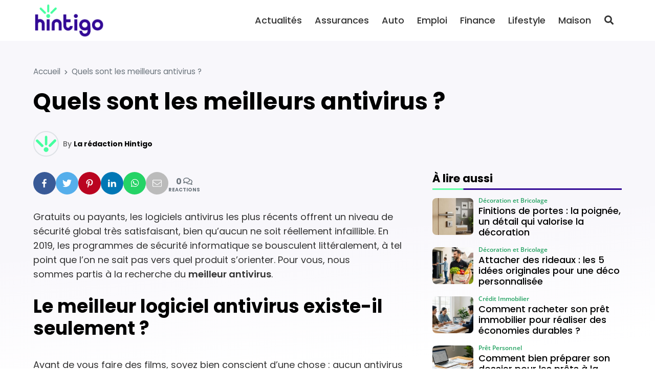

--- FILE ---
content_type: text/html; charset=UTF-8
request_url: https://hintigo.fr/meilleur-antivirus/
body_size: 22829
content:
<!DOCTYPE html>
<html lang="fr-FR" prefix="og: https://ogp.me/ns#">

<head>

	<meta charset="UTF-8">
	<meta name="viewport" content="width=device-width, initial-scale=1">
	<meta name="theme-color" content="#330a96">
		<link rel="pingback" href="https://hintigo.fr/xmlrpc.php">
		
<!-- Optimisation des moteurs de recherche par Rank Math - https://rankmath.com/ -->
<title>Quels sont les meilleurs antivirus ? - Hintigo</title>
<meta name="description" content="Gratuits ou payants, les logiciels antivirus les plus récents offrent un niveau de sécurité global très satisfaisant, bien qu’aucun ne soit réellement"/>
<meta name="robots" content="follow, index, max-snippet:-1, max-video-preview:-1, max-image-preview:large"/>
<link rel="canonical" href="https://hintigo.fr/meilleur-antivirus/" />
<meta property="og:locale" content="fr_FR" />
<meta property="og:type" content="article" />
<meta property="og:title" content="Quels sont les meilleurs antivirus ? - Hintigo" />
<meta property="og:description" content="Gratuits ou payants, les logiciels antivirus les plus récents offrent un niveau de sécurité global très satisfaisant, bien qu’aucun ne soit réellement" />
<meta property="og:url" content="https://hintigo.fr/meilleur-antivirus/" />
<meta property="og:site_name" content="Hintigo" />
<meta property="article:publisher" content="https://www.facebook.com/HintigoFR" />
<meta property="og:image" content="https://hintigo.fr/wp-content/uploads/2024/01/hintigo-share.jpg" />
<meta property="og:image:secure_url" content="https://hintigo.fr/wp-content/uploads/2024/01/hintigo-share.jpg" />
<meta property="og:image:width" content="1200" />
<meta property="og:image:height" content="630" />
<meta property="og:image:alt" content="Hintigo Share" />
<meta property="og:image:type" content="image/jpeg" />
<meta property="article:published_time" content="2022-03-14T06:18:58+01:00" />
<meta name="twitter:card" content="summary_large_image" />
<meta name="twitter:title" content="Quels sont les meilleurs antivirus ? - Hintigo" />
<meta name="twitter:description" content="Gratuits ou payants, les logiciels antivirus les plus récents offrent un niveau de sécurité global très satisfaisant, bien qu’aucun ne soit réellement" />
<meta name="twitter:site" content="@HintigoFR" />
<meta name="twitter:creator" content="@HintigoFR" />
<meta name="twitter:image" content="https://hintigo.fr/wp-content/uploads/2024/01/hintigo-share.jpg" />
<meta name="twitter:label1" content="Écrit par" />
<meta name="twitter:data1" content="La rédaction Hintigo" />
<meta name="twitter:label2" content="Temps de lecture" />
<meta name="twitter:data2" content="4 minutes" />
<script type="application/ld+json" class="rank-math-schema">{"@context":"https://schema.org","@graph":[{"@type":"Organization","@id":"https://hintigo.fr/#organization","name":"Hintigo","url":"https://hintigo.fr","sameAs":["https://www.facebook.com/HintigoFR","https://twitter.com/HintigoFR"],"logo":{"@type":"ImageObject","@id":"https://hintigo.fr/#logo","url":"https://hintigo.fr/wp-content/uploads/2023/10/logo-hintigo.png","contentUrl":"https://hintigo.fr/wp-content/uploads/2023/10/logo-hintigo.png","caption":"Hintigo","inLanguage":"fr-FR","width":"299","height":"150"}},{"@type":"WebSite","@id":"https://hintigo.fr/#website","url":"https://hintigo.fr","name":"Hintigo","publisher":{"@id":"https://hintigo.fr/#organization"},"inLanguage":"fr-FR"},{"@type":"ImageObject","@id":"https://hintigo.fr/wp-content/uploads/2024/01/hintigo-share.jpg","url":"https://hintigo.fr/wp-content/uploads/2024/01/hintigo-share.jpg","width":"1200","height":"630","caption":"Hintigo Share","inLanguage":"fr-FR"},{"@type":"BreadcrumbList","@id":"https://hintigo.fr/meilleur-antivirus/#breadcrumb","itemListElement":[{"@type":"ListItem","position":"1","item":{"@id":"https://hintigo.fr","name":"Accueil"}},{"@type":"ListItem","position":"2","item":{"@id":"https://hintigo.fr/meilleur-antivirus/","name":"Quels sont les meilleurs antivirus ?"}}]},{"@type":"WebPage","@id":"https://hintigo.fr/meilleur-antivirus/#webpage","url":"https://hintigo.fr/meilleur-antivirus/","name":"Quels sont les meilleurs antivirus ? - Hintigo","datePublished":"2022-03-14T06:18:58+01:00","dateModified":"2022-03-14T06:18:58+01:00","isPartOf":{"@id":"https://hintigo.fr/#website"},"primaryImageOfPage":{"@id":"https://hintigo.fr/wp-content/uploads/2024/01/hintigo-share.jpg"},"inLanguage":"fr-FR","breadcrumb":{"@id":"https://hintigo.fr/meilleur-antivirus/#breadcrumb"}},{"@type":"Person","@id":"https://hintigo.fr/author/hintigo/","name":"La r\u00e9daction Hintigo","url":"https://hintigo.fr/author/hintigo/","image":{"@type":"ImageObject","@id":"https://secure.gravatar.com/avatar/b29df7bfad8c2bed0275e7a19f5734c92d135a77797d462dcc0e4b99092850c8?s=96&amp;d=mm&amp;r=g","url":"https://secure.gravatar.com/avatar/b29df7bfad8c2bed0275e7a19f5734c92d135a77797d462dcc0e4b99092850c8?s=96&amp;d=mm&amp;r=g","caption":"La r\u00e9daction Hintigo","inLanguage":"fr-FR"},"sameAs":["https://hintigo.fr"],"worksFor":{"@id":"https://hintigo.fr/#organization"}},{"@type":"NewsArticle","headline":"Quels sont les meilleurs antivirus ? - Hintigo","datePublished":"2022-03-14T06:18:58+01:00","dateModified":"2022-03-14T06:18:58+01:00","author":{"@id":"https://hintigo.fr/author/hintigo/","name":"La r\u00e9daction Hintigo"},"publisher":{"@id":"https://hintigo.fr/#organization"},"description":"Gratuits ou payants, les logiciels antivirus les plus r\u00e9cents offrent un niveau de s\u00e9curit\u00e9 global tr\u00e8s satisfaisant, bien qu\u2019aucun ne soit r\u00e9ellement","name":"Quels sont les meilleurs antivirus ? - Hintigo","@id":"https://hintigo.fr/meilleur-antivirus/#richSnippet","isPartOf":{"@id":"https://hintigo.fr/meilleur-antivirus/#webpage"},"image":{"@id":"https://hintigo.fr/wp-content/uploads/2024/01/hintigo-share.jpg"},"inLanguage":"fr-FR","mainEntityOfPage":{"@id":"https://hintigo.fr/meilleur-antivirus/#webpage"}}]}</script>
<!-- /Extension Rank Math WordPress SEO -->

<link rel='dns-prefetch' href='//www.googletagmanager.com' />
<link rel='dns-prefetch' href='//pagead2.googlesyndication.com' />
<link href='https://fonts.gstatic.com' crossorigin rel='preconnect' />
<link rel="alternate" type="application/rss+xml" title="Hintigo &raquo; Flux" href="https://hintigo.fr/feed/" />
<link rel="alternate" type="application/rss+xml" title="Hintigo &raquo; Flux des commentaires" href="https://hintigo.fr/comments/feed/" />
<link rel="alternate" type="application/rss+xml" title="Hintigo &raquo; Quels sont les meilleurs antivirus ? Flux des commentaires" href="https://hintigo.fr/meilleur-antivirus/feed/" />
<link rel="alternate" title="oEmbed (JSON)" type="application/json+oembed" href="https://hintigo.fr/wp-json/oembed/1.0/embed?url=https%3A%2F%2Fhintigo.fr%2Fmeilleur-antivirus%2F" />
<link rel="alternate" title="oEmbed (XML)" type="text/xml+oembed" href="https://hintigo.fr/wp-json/oembed/1.0/embed?url=https%3A%2F%2Fhintigo.fr%2Fmeilleur-antivirus%2F&#038;format=xml" />
<style id='wp-img-auto-sizes-contain-inline-css'>
img:is([sizes=auto i],[sizes^="auto," i]){contain-intrinsic-size:3000px 1500px}
/*# sourceURL=wp-img-auto-sizes-contain-inline-css */
</style>
<style id='wp-emoji-styles-inline-css'>

	img.wp-smiley, img.emoji {
		display: inline !important;
		border: none !important;
		box-shadow: none !important;
		height: 1em !important;
		width: 1em !important;
		margin: 0 0.07em !important;
		vertical-align: -0.1em !important;
		background: none !important;
		padding: 0 !important;
	}
/*# sourceURL=wp-emoji-styles-inline-css */
</style>
<style id='classic-theme-styles-inline-css'>
/*! This file is auto-generated */
.wp-block-button__link{color:#fff;background-color:#32373c;border-radius:9999px;box-shadow:none;text-decoration:none;padding:calc(.667em + 2px) calc(1.333em + 2px);font-size:1.125em}.wp-block-file__button{background:#32373c;color:#fff;text-decoration:none}
/*# sourceURL=/wp-includes/css/classic-themes.min.css */
</style>
<link rel='stylesheet' id='mrdev_bootstrap_grid-css' href='https://hintigo.fr/wp-content/themes/mr_seo/assets/css/src/mrdev_bootstrap_grid.css?ver=1.0.3' media='all' />
<link rel='stylesheet' id='mrdev_bootstrap-css' href='https://hintigo.fr/wp-content/themes/mr_seo/assets/css/src/mrdev_bootstrap.css?ver=1.0.3' media='all' />
<style id='mrdev_bootstrap-inline-css'>
.btn-href{cursor : pointer;}
/*# sourceURL=mrdev_bootstrap-inline-css */
</style>
<link rel='stylesheet' id='mrdev_custom-css' href='https://hintigo.fr/wp-content/themes/mr_seo/style.css?ver=1.0.3' media='all' />
<link rel='stylesheet' id='mrdev_main-css' href='https://hintigo.fr/wp-content/themes/mr_seo/assets/css/src/main.css?ver=1.0.3' media='all' />
<link rel='stylesheet' id='mrdev_header-css' href='https://hintigo.fr/wp-content/themes/mr_seo/assets/css/src/header.css?ver=1.0.3' media='all' />
<link rel='stylesheet' id='mrdev_post-css' href='https://hintigo.fr/wp-content/themes/mr_seo/assets/css/src/post.css?ver=1.0.3' media='all' />
<link rel='stylesheet' id='mrdev_content-css' href='https://hintigo.fr/wp-content/themes/mr_seo/assets/css/src/content.css?ver=1.0.3' media='all' />
<link rel='stylesheet' id='child-style-css' href='https://hintigo.fr/wp-content/themes/htg/style.css?ver=1.0.7' media='all' />
<link rel='stylesheet' id='mrdev_fontawesome-css' href='https://hintigo.fr/wp-content/themes/mr_seo/assets/font-awesome/css/fontawesome-all.min.css?ver=1.0.3' media='all' />
<link rel='stylesheet' id='box_style-css' href='https://hintigo.fr/wp-content/themes/mr_seo/assets/css/mrdev_box.css?ver=6.9' media='all' />
<link rel='stylesheet' id='mrdev_share-css' href='https://hintigo.fr/wp-content/themes/mr_seo/assets/css/src/mrdev_share.css?ver=1.0.3' media='all' />
<script src="https://hintigo.fr/wp-includes/js/jquery/jquery.min.js?ver=3.7.1" id="jquery-core-js"></script>
<script src="https://hintigo.fr/wp-includes/js/jquery/jquery-migrate.min.js?ver=3.4.1" id="jquery-migrate-js"></script>
<script id="jquery-js-after">
var mrdev_ajaxurl = 'https://hintigo.fr/wp-admin/admin-ajax.php';
var obfSuffix = 'href';
//# sourceURL=jquery-js-after
</script>

<!-- Extrait de code de la balise Google (gtag.js) ajouté par Site Kit -->
<!-- Extrait Google Analytics ajouté par Site Kit -->
<script src="https://www.googletagmanager.com/gtag/js?id=GT-KFHLTV2" id="google_gtagjs-js" async></script>
<script id="google_gtagjs-js-after">
window.dataLayer = window.dataLayer || [];function gtag(){dataLayer.push(arguments);}
gtag("set","linker",{"domains":["hintigo.fr"]});
gtag("js", new Date());
gtag("set", "developer_id.dZTNiMT", true);
gtag("config", "GT-KFHLTV2");
//# sourceURL=google_gtagjs-js-after
</script>
<link rel="https://api.w.org/" href="https://hintigo.fr/wp-json/" /><link rel="alternate" title="JSON" type="application/json" href="https://hintigo.fr/wp-json/wp/v2/posts/18260" /><link rel="EditURI" type="application/rsd+xml" title="RSD" href="https://hintigo.fr/xmlrpc.php?rsd" />
<link rel='shortlink' href='https://hintigo.fr/?p=18260' />
<meta name="generator" content="Site Kit by Google 1.170.0" /><script async src="https://pagead2.googlesyndication.com/pagead/js/adsbygoogle.js?client=ca-pub-2173526535583995"
     crossorigin="anonymous"></script>
<meta name="linkavista" content="link-2462-7102">

<!-- Balises Meta Google AdSense ajoutées par Site Kit -->
<meta name="google-adsense-platform-account" content="ca-host-pub-2644536267352236">
<meta name="google-adsense-platform-domain" content="sitekit.withgoogle.com">
<!-- Fin des balises Meta End Google AdSense ajoutées par Site Kit -->

<!-- Extrait Google AdSense ajouté par Site Kit -->
<script async src="https://pagead2.googlesyndication.com/pagead/js/adsbygoogle.js?client=ca-pub-2173526535583995&amp;host=ca-host-pub-2644536267352236" crossorigin="anonymous"></script>

<!-- End Google AdSense snippet added by Site Kit -->
<link rel="icon" href="https://hintigo.fr/wp-content/uploads/2023/10/favicon-hintigo-150x150.png" sizes="32x32" />
<link rel="icon" href="https://hintigo.fr/wp-content/uploads/2023/10/favicon-hintigo.png" sizes="192x192" />
<link rel="apple-touch-icon" href="https://hintigo.fr/wp-content/uploads/2023/10/favicon-hintigo.png" />
<meta name="msapplication-TileImage" content="https://hintigo.fr/wp-content/uploads/2023/10/favicon-hintigo.png" />
		<style id="wp-custom-css">
			body{
	background-image: linear-gradient(175deg, rgb(51, 10, 150,.03) 40vw, rgba(51, 10, 150,0) 60vw);
}

.home{
	background-image: linear-gradient(175deg, rgb(51, 10, 150,.05) 40vw, rgba(51, 10, 150,.0) 60vw), linear-gradient(175deg, rgb(255,255,255, .9) 30vw, rgba(255,255,255,1) 65vw), url(https://hintigo.fr/wp-content/uploads/2024/01/bg-hintigo.png);
		background-size: 100%;
	background-repeat : no-repeat;
}

.hero{
	width: auto;
	padding-right: var(--col-padding);
	padding-left: var(--col-padding);
	margin-right: var(--col-padding);
	margin-left: var(--col-padding);
}

.pre-title{
	font-weight: 500;
	font-size: 1.1em;
}

.btn.btn-primary,
.btn.btn-secondary{
	padding-top : .7em;
	padding-bottom : .7rem;
	padding-left : 1.5em;
	padding-right: 1.5em;
	border-radius : 2em;
}

@media(max-width:1199px){
	.header{
			border-bottom: none;
	}
	
	.home .header{
		top:20px;
		padding: 5px 40px;
		background-color: transparent;
	}
	
	.home .mobile-logo-link>img{
	filter: brightness(0) invert(1);
	}
	
	.home #nav_button{
		right: 30px
	}
	
	.home #nav_button.btn:not(.open){
		background-color: transparent;
		color: #fff!important
	}
	
	.hero{
		padding-top: 60px;
		padding-bottom:60px;
		margin-top: -50px;
		border-radius: 1rem;
		background-position: right center
	}
	
	.hero-title{
		text-shadow: 2px 2px 5px #000
	}
	
	.hero .pre-title{
		display:none
	}
}

@media(max-width:767px){
	.home #nav_button{
		right: 20px
	}
	
	.home .header{
		padding: 5px 30px;
	}
	
	.hero{
		padding-top: 50px;
		padding-bottom:40px;
		border-radius: 1rem;
		background-position: right center
	}
	
	.hero-title h1{
		font-size: 1.7em
	}
}

@media(min-width:1200px){
	
	/*.header{
		box-shadow: 0px 5px 10px  rgba(0,0,0,.2);
	}*/
	
	.header:not(.sticky){
		box-shadow: none;
	}
	
	.fixed.header:not(.sticky) .btn-link{
		color: #fff!important
	}
	
	#main-menu .menu-logo-item{
		display:none;
	}
	
	.fixed.header:not(.sticky){
		background: none;
		top: 50px;
	}
	
	.home #nav_header{
		padding-left: 40px;
		padding-right: 40px;
	}
	
	.header-1.fixed+.hero{
		margin-top: 30px!important;
		width: 100%;
		max-width: 1180px;
		margin: auto;
		border-radius: 2rem
	}
	
	.hero-title{
		padding-left: 25px;
	}
	
	.pre-title{
		font-size: 1.3em;
	}
	
}

@media(min-width:1400px){
	.header-1.fixed+.hero{
		max-width: 1350px;
	}
}

.custom-logo-link.white>img{
	filter: brightness(0) invert(1);
}

#single-thumbnail img{
	border-radius: 1.5em;
}

.share-ctn{
	gap : 5px
}

.widget-title.block-title{
	position: relative;
	font-size : 1.2em;
	border-bottom : 0px;
}

.widget-title.block-title:after{
	content : "";
	display:block;
	position:absolute;
	left:0;
	bottom:-10px;
	width:100%;
	height:3px;
	background-image: linear-gradient(90deg,#5fffa5 60px, var(--primary) 61px);
}

.entry-content .pre-title{
	color: var(--primary);
	margin-bottom: .25em;
}

.entry-content>h2:last-child{
	margin-bottom: 1em
}

.post-list-item .post-thumb{
	padding-top:60%;
}

.post-list-item .post-thumb,
.post-list-item .post-thumb img{
	border-radius: .75rem!important;
}

.post-media-item .post{
	padding: 7px 0!important
}

.cat-img.post-img-item,
.post-flex .post-img-item{
	border: 10px solid transparent;
}

.cat-img.post-img-item>.post,
.post-flex .post-img-item>.post{
	border-radius: .75rem
}

.cat-img.post-img-item .post-header{
	padding : 20px;
}

.post-flex .post-img-item .post-header,
.post-flex .post-img-item .post-body,
.post-flex .post-img-item .post-footer{

}

.cat-img .post-thumb:after{
	    transform: translateY(70%);
}

.post-title {
    display: -webkit-box;
    -webkit-box-orient: vertical;
    -webkit-line-clamp: 3;
    line-height: 1.3;
    max-height: 3.9em;
    overflow: hidden;
    text-align: left!important;
    margin-bottom: 0.25em;
}

.post-infos li:nth-child(n+2) {
    display: none;
}

@media(min-width:768px){
	.lasts-posts .post-list-item:first-of-type{
		grid-column : 1 / 3;
	}
	
	.lasts-posts .post-list-item:first-of-type .post-thumb{
		margin-bottom: 0!important
	}
	
	.lasts-posts .post-list-item:first-of-type .post-header{
		margin-top : -150px;
		z-index: 10;
		padding : 30px;
		background-image: linear-gradient(rgba(0,0,0,0), rgba(0,0,0,.5) 30%);
		border-radius: 0 0 .75rem .75rem;
	} 
	
	.lasts-posts .post-list-item:first-of-type .post-title,
	.lasts-posts .post-list-item:first-of-type .post-infos{
		color: #fff		
	}
	
	.lasts-posts .post-list-item:first-of-type .post-body,
	.lasts-posts .post-list-item:first-of-type .post-footer
	{
		display: none;
	} 
	
}

@media(min-width:1200px){
	.lasts-posts .post-list-item:first-of-type{
		margin-right: 80px
	}
	
	.lasts-posts .post-list-item:nth-child(2){
		margin-left: -80px;
		width : calc(100% + 80px);
		max-width : calc(100% + 80px);
	}
	
}

.img-only img{
	border-radius: 1rem
}

.a-propos-subsection .entry-content{
	background-color : #fff;
	border-radius : 1rem;
	box-shadow : 5px 5px 15px rgba(0,0,0,.15);
	padding : 20px;
	margin : -100px 15px 0
}

@media(min-width:768px){
	.a-propos-subsection .entry-content{
		padding : 30px;
		margin : -100px 30px 0
	}
}

@media(min-width:992px){
	#home-section3{
		overflow : hidden;
	}
	
	.a-propos-subsection .entry-content{
		padding : 30px;
		margin : 30px 0 30px -200px;
		max-width: calc( 100% + 200px);
	}
	
	.img-only img{
		border-radius: 1.5rem
	}
}

@media(min-width:1400px){
		#home-section3{
		width:1350px;
		max-width:1350px;
		margin : auto;
		border-radius : 2rem
	}
}

.home .entry-content h2:only-child{
	color: var(--primary);
}

.home .entry-content h2:only-child:before{
	content:"";
	display : block;
	width:100%;
	height : 1em;
	margin-bottom : -.2em;
	background-image : url(https://hintigo.fr/wp-content/uploads/2024/01/mini-logo.png);
	background-repeat : no-repeat;
	background-size : contain;
	background-position : center
	
}



.footer .h4:before{
	content:"";
	display : inline-block;
	width : 1em;
	height : 1em;
	background-image : url(https://hintigo.fr/wp-content/uploads/2024/01/mini-logo.png);
	background-repeat : no-repeat;
	background-size : contain;
	background-position : bottom center;
	margin-right: .2em;
	margin-left : -.5em
}

.footer .h4:after{
	content : "";
	display: block;
	width : 20%;
	border : 1px solid #fff;
	margin-top: .5em
}

.widget .post-media-item .post{
	background-color: transparent;
	padding-top: 0!important;
	padding-bottom : 0!important;
}

.footer .post-media-item .post-infos,
.footer .post-media-item .post-title{
	color: #fff;
}

.post-media-item .post-thumb {
    padding-top: 90%!important;
}

.post-media-item .post-header {
    grid-row: 1 / 3;
    align-self: center;
}

.post-media-item .post-title {
    font-size: 1em;
    font-weight: 500;
    max-height: 3.9em;
}

.footer{
	background-size: 250% auto;
	background-blend-mode: soft-light;
	background-position : top center;
	background-repeat : no-repeat;
}

@media(min-width:1024px){
	.footer{
		background-size: 100%;
		background-position : 50% 35%;
	}
}

h1.entry-title:first-letter,
.post-link::first-letter {
    text-transform: uppercase;
}

.sidebar .post-media-item:nth-child(2n+1) .post{
	background-color: transparent
}

.rank-math-breadcrumb>span.separator{
	font-size:0;
}

.rank-math-breadcrumb>span.separator:before{
	content:"\f054";
	display: inline-block;
	font-family: Font Awesome\ 5 Free,Arial;
	font-weight: 900;
	font-size : .6rem;
	padding : 0 .5rem
	
}

@media(max-width:767px){
	.single .rank-math-breadcrumb>span:nth-last-child(-n+2){
		display: none;
	}
}		</style>
		<style id="kirki-inline-styles">.post-brick,.post-horizontal,.post-list,.post-medias,.post-thumbmedia1,.post-thumbmedia2{grid-gap:30px;}.widget .post-media-item .post{margin-top:calc(30px / 2);}.search .post-media-item{margin-bottom:calc(30px / 2);}.post-horizontal-item .post,.post-list-item .post,.post-media-item .post{padding:0px;}.post-brick .post-list-item:first-child .post,.post-horizontal-item .post,.post-media-item .post{grid-column-gap:clamp(10px, 0px, 20px);}.post-list-item .post-footer{padding-top:clamp(10px, 0px, 20px);}.subsection .block-title{margin-bottom:0px;}.post-media-item .review-post .post-footer-button{right:0px;}.post-media-item .post{grid-template-columns:5rem minmax(150px, 1fr);}.post-media-item .post-thumb{padding-top:100%;}.post-horizontal-item .post,.post-light-item .post,.post-light-item .post-thumb,.post-light-item .post-thumb img,.post-list-item .post,.post-list-item .post-thumb,.post-list-item .post-thumb img,.post-media-item .post,.post-media-item .post-thumb,.post-media-item .post-thumb img,.post-slider,.post-slider .slider-item{-webkit-border-radius:.5rem;-moz-border-radius:.5rem;border-radius:.5rem;}.post .discount{border-top-right-radius:.25rem;}.post-infos{order:-1;font-family:Open Sans;font-size:14px;font-weight:600;letter-spacing:0px;text-transform:none;color:#26a363;}.footer{background-color:#330a96;background-image:url("https://hintigo.fr/wp-content/uploads/2024/01/bg-hintigo.png");font-family:Poppins;font-size:16px;font-weight:400;letter-spacing:0px;line-height:1.2;text-align:left;text-transform:none;color:#ffffff;}.footer .widget-title{color:#ffffff;}.block-title span.h4{background-color:transparent!important;}.block-title{text-align:left!important;}#nav_button,#scroll-up{-webkit-border-radius:.25rem;-moz-border-radius:.25rem;border-radius:.25rem;}body{font-family:Poppins;font-size:18px;font-weight:400;letter-spacing:0px;line-height:1.6;text-align:left;text-transform:none;color:#333333;}:root{--body:#333333;--border:#dee2e6;--danger:#dc3545;--danger-dark:#a52834;--danger-extra-light:#f8d7da;--danger-light:#f1afb5;--danger-rgb:rgb(220, 53, 69);--info:#17a2b8;--info-dark:#127a8a;--info-extra-light:#d1edf1;--info-light:#a3dae3;--info-rgb:rgb(23, 162, 184);--light:#F6F7F9;--muted:#6c757d;--primary:#330a96;--primary-dark:#270871;--primary-extra-light:#d7ceea;--primary-light:#ae9dd5;--primary-police:Poppins;--primary-rgb:rgb(51, 10, 150);--secondary:#02af56;--secondary-dark:#028441;--secondary-extra-light:#cdefde;--secondary-light:#9adfbc;--secondary-police:Poppins;--secondary-rgb:rgb(2, 175, 86);--shadow:0 .5rem 1rem rgb(0, 0, 0, .15);--shadow-color:#000000;--shadow-dark:0 1rem 2rem rgb(0, 0, 0, .25);--shadow-light:0 .125rem .25rem rgb(0, 0, 0, .075);--shadow-rgb:rgb(0, 0, 0);--success:#02af56;--success-dark:#028441;--success-extra-light:#cdefde;--success-light:#9adfbc;--success-rgb:rgb(2, 175, 86);--title-color:#000;--warning:#ffc107;--warning-dark:#c09106;--warning-extra-light:#fff3ce;--warning-light:#ffe79c;--warning-rgb:rgb(255, 193, 7);}.h1,.h2,.h3,.h4,.h5,.h6,h1,h2,h3,h4,h5,h6{font-family:Poppins;font-weight:700;letter-spacing:0px;text-align:left;text-transform:none;color:#000;}#breadcrumbs{text-align:left;}.h1,h1{font-family:var(--secondary-police);font-size:calc(.8 * 45px);font-weight:700;line-height:1.2;}.h2,h2{font-family:var(--secondary-police);font-size:calc(.8 * 36px);font-weight:700;line-height:1.2;}.h3,h3{font-family:var(--secondary-police);font-size:calc(.8 * 28px);font-weight:700;line-height:1.2;}.h4,h4{font-family:var(--secondary-police);font-size:calc(.8 * 22px);font-weight:700;line-height:1.2;}.h5,h5{font-family:var(--secondary-police);font-size:calc(.8 * 18px);font-weight:700;line-height:1.2;}.h6,h6{font-family:var(--secondary-police);font-size:calc(.8 * 18px);font-weight:700;line-height:1.2;}.entry-content blockquote,.post-intro{font-family:Poppins;font-size:18px;font-weight:400;letter-spacing:0px;line-height:1.6;text-align:left;text-transform:none;color:#333333;}.btn-link,.entry-content a.obf:not([class*="btn"]),.entry-content a:not([class*="btn"]){color:var(--primary);}.btn-link:active,.btn-link:focus,.btn-link:hover,.entry-content a.obf:not([class*="btn"]):hover,.entry-content a:not([class*="btn"]):hover,.entry-content a:not([class*="btn"]):visited{color:var(--primary-dark);}.btn,.button,input[type="button"],input[type="submit"]{padding-top:.5em;padding-bottom:.5em;padding-left:.75em;padding-right:.75em;font-family:var(--primary-police);font-size:1rem;font-weight:400;color:#ffffff!important;-webkit-border-radius:.25em;-moz-border-radius:.25em;border-radius:.25em;}.btn-secondary,.button.alt{color:#ffffff!important;}input[type="email"],input[type="number"],input[type="password"],input[type="search"],input[type="tel"],input[type="text"],input[type="url"],textarea{padding-top:.5em;padding-bottom:.5em;padding-left:.75em;padding-right:.75em;-webkit-border-radius:.25em;-moz-border-radius:.25em;border-radius:.25em;}label{padding-left:.25em;}.last-footer{background-color:#330a96;}#home-section1{z-index:100;}#home-section2{z-index:98;}#home-section3{z-index:94;}#home-section4{z-index:88;}#home-section5{z-index:80;}#home-section6{z-index:70;}@media(min-width:768px){.post-thumbmini{grid-gap:calc(30px / 2);}.hero{min-height:40vw;}.hero-title{width:45%;margin:0 auto 0 0;}.h1,h1{font-size:45px;}.h2,h2{font-size:36px;}.h3,h3{font-size:28px;}.h4,h4{font-size:22px;}.h5,h5{font-size:18px;}.h6,h6{font-size:18px;}}@media(min-width:1024px){.footer-sidebar{grid-template-columns:repeat(3, 1fr);}.last-footer-widget{grid-column:span 3;}.share-ctn{font-size:1rem;}#nav-share.stickable:not(.horizontal) .share-btn, #nav-share.show .share-btn{-webkit-border-radius:.25em;-moz-border-radius:.25em;border-radius:.25em;}.share-btn:after{content:none!important;}}@media(min-width:1200px){#main-menu{font-family:Poppins;font-size:18px;font-weight:500;letter-spacing:0px;text-align:right;text-transform:none;color:#333333;}}@media(max-width:767px){.entry-content blockquote,.post-intro{font-size:clamp(15px, calc(18px * .9), 18px);}}@media(max-width:1199px){#main-menu>.menu-item-has-children>.sub-menu,#nav_button,#top-menu{background-color:#ffffff;}#main-menu,#main-menu .menu-item>.menu-link,#menu-search-form,#menu-search-form input{font-family:Poppins!important;font-size:18px!important;font-weight:500;letter-spacing:0px!important;line-height:1.5!important;text-align:left!important;text-transform:none!important;color:#333333!important;}#nav_button:not(.open){color:#333333!important;}}/* devanagari */
@font-face {
  font-family: 'Poppins';
  font-style: italic;
  font-weight: 400;
  font-display: swap;
  src: url(https://hintigo.fr/wp-content/fonts/poppins/pxiGyp8kv8JHgFVrJJLucXtAKPY.woff2) format('woff2');
  unicode-range: U+0900-097F, U+1CD0-1CF9, U+200C-200D, U+20A8, U+20B9, U+20F0, U+25CC, U+A830-A839, U+A8E0-A8FF, U+11B00-11B09;
}
/* latin-ext */
@font-face {
  font-family: 'Poppins';
  font-style: italic;
  font-weight: 400;
  font-display: swap;
  src: url(https://hintigo.fr/wp-content/fonts/poppins/pxiGyp8kv8JHgFVrJJLufntAKPY.woff2) format('woff2');
  unicode-range: U+0100-02BA, U+02BD-02C5, U+02C7-02CC, U+02CE-02D7, U+02DD-02FF, U+0304, U+0308, U+0329, U+1D00-1DBF, U+1E00-1E9F, U+1EF2-1EFF, U+2020, U+20A0-20AB, U+20AD-20C0, U+2113, U+2C60-2C7F, U+A720-A7FF;
}
/* latin */
@font-face {
  font-family: 'Poppins';
  font-style: italic;
  font-weight: 400;
  font-display: swap;
  src: url(https://hintigo.fr/wp-content/fonts/poppins/pxiGyp8kv8JHgFVrJJLucHtA.woff2) format('woff2');
  unicode-range: U+0000-00FF, U+0131, U+0152-0153, U+02BB-02BC, U+02C6, U+02DA, U+02DC, U+0304, U+0308, U+0329, U+2000-206F, U+20AC, U+2122, U+2191, U+2193, U+2212, U+2215, U+FEFF, U+FFFD;
}
/* devanagari */
@font-face {
  font-family: 'Poppins';
  font-style: normal;
  font-weight: 300;
  font-display: swap;
  src: url(https://hintigo.fr/wp-content/fonts/poppins/pxiByp8kv8JHgFVrLDz8Z11lFc-K.woff2) format('woff2');
  unicode-range: U+0900-097F, U+1CD0-1CF9, U+200C-200D, U+20A8, U+20B9, U+20F0, U+25CC, U+A830-A839, U+A8E0-A8FF, U+11B00-11B09;
}
/* latin-ext */
@font-face {
  font-family: 'Poppins';
  font-style: normal;
  font-weight: 300;
  font-display: swap;
  src: url(https://hintigo.fr/wp-content/fonts/poppins/pxiByp8kv8JHgFVrLDz8Z1JlFc-K.woff2) format('woff2');
  unicode-range: U+0100-02BA, U+02BD-02C5, U+02C7-02CC, U+02CE-02D7, U+02DD-02FF, U+0304, U+0308, U+0329, U+1D00-1DBF, U+1E00-1E9F, U+1EF2-1EFF, U+2020, U+20A0-20AB, U+20AD-20C0, U+2113, U+2C60-2C7F, U+A720-A7FF;
}
/* latin */
@font-face {
  font-family: 'Poppins';
  font-style: normal;
  font-weight: 300;
  font-display: swap;
  src: url(https://hintigo.fr/wp-content/fonts/poppins/pxiByp8kv8JHgFVrLDz8Z1xlFQ.woff2) format('woff2');
  unicode-range: U+0000-00FF, U+0131, U+0152-0153, U+02BB-02BC, U+02C6, U+02DA, U+02DC, U+0304, U+0308, U+0329, U+2000-206F, U+20AC, U+2122, U+2191, U+2193, U+2212, U+2215, U+FEFF, U+FFFD;
}
/* devanagari */
@font-face {
  font-family: 'Poppins';
  font-style: normal;
  font-weight: 400;
  font-display: swap;
  src: url(https://hintigo.fr/wp-content/fonts/poppins/pxiEyp8kv8JHgFVrJJbecmNE.woff2) format('woff2');
  unicode-range: U+0900-097F, U+1CD0-1CF9, U+200C-200D, U+20A8, U+20B9, U+20F0, U+25CC, U+A830-A839, U+A8E0-A8FF, U+11B00-11B09;
}
/* latin-ext */
@font-face {
  font-family: 'Poppins';
  font-style: normal;
  font-weight: 400;
  font-display: swap;
  src: url(https://hintigo.fr/wp-content/fonts/poppins/pxiEyp8kv8JHgFVrJJnecmNE.woff2) format('woff2');
  unicode-range: U+0100-02BA, U+02BD-02C5, U+02C7-02CC, U+02CE-02D7, U+02DD-02FF, U+0304, U+0308, U+0329, U+1D00-1DBF, U+1E00-1E9F, U+1EF2-1EFF, U+2020, U+20A0-20AB, U+20AD-20C0, U+2113, U+2C60-2C7F, U+A720-A7FF;
}
/* latin */
@font-face {
  font-family: 'Poppins';
  font-style: normal;
  font-weight: 400;
  font-display: swap;
  src: url(https://hintigo.fr/wp-content/fonts/poppins/pxiEyp8kv8JHgFVrJJfecg.woff2) format('woff2');
  unicode-range: U+0000-00FF, U+0131, U+0152-0153, U+02BB-02BC, U+02C6, U+02DA, U+02DC, U+0304, U+0308, U+0329, U+2000-206F, U+20AC, U+2122, U+2191, U+2193, U+2212, U+2215, U+FEFF, U+FFFD;
}
/* devanagari */
@font-face {
  font-family: 'Poppins';
  font-style: normal;
  font-weight: 500;
  font-display: swap;
  src: url(https://hintigo.fr/wp-content/fonts/poppins/pxiByp8kv8JHgFVrLGT9Z11lFc-K.woff2) format('woff2');
  unicode-range: U+0900-097F, U+1CD0-1CF9, U+200C-200D, U+20A8, U+20B9, U+20F0, U+25CC, U+A830-A839, U+A8E0-A8FF, U+11B00-11B09;
}
/* latin-ext */
@font-face {
  font-family: 'Poppins';
  font-style: normal;
  font-weight: 500;
  font-display: swap;
  src: url(https://hintigo.fr/wp-content/fonts/poppins/pxiByp8kv8JHgFVrLGT9Z1JlFc-K.woff2) format('woff2');
  unicode-range: U+0100-02BA, U+02BD-02C5, U+02C7-02CC, U+02CE-02D7, U+02DD-02FF, U+0304, U+0308, U+0329, U+1D00-1DBF, U+1E00-1E9F, U+1EF2-1EFF, U+2020, U+20A0-20AB, U+20AD-20C0, U+2113, U+2C60-2C7F, U+A720-A7FF;
}
/* latin */
@font-face {
  font-family: 'Poppins';
  font-style: normal;
  font-weight: 500;
  font-display: swap;
  src: url(https://hintigo.fr/wp-content/fonts/poppins/pxiByp8kv8JHgFVrLGT9Z1xlFQ.woff2) format('woff2');
  unicode-range: U+0000-00FF, U+0131, U+0152-0153, U+02BB-02BC, U+02C6, U+02DA, U+02DC, U+0304, U+0308, U+0329, U+2000-206F, U+20AC, U+2122, U+2191, U+2193, U+2212, U+2215, U+FEFF, U+FFFD;
}
/* devanagari */
@font-face {
  font-family: 'Poppins';
  font-style: normal;
  font-weight: 600;
  font-display: swap;
  src: url(https://hintigo.fr/wp-content/fonts/poppins/pxiByp8kv8JHgFVrLEj6Z11lFc-K.woff2) format('woff2');
  unicode-range: U+0900-097F, U+1CD0-1CF9, U+200C-200D, U+20A8, U+20B9, U+20F0, U+25CC, U+A830-A839, U+A8E0-A8FF, U+11B00-11B09;
}
/* latin-ext */
@font-face {
  font-family: 'Poppins';
  font-style: normal;
  font-weight: 600;
  font-display: swap;
  src: url(https://hintigo.fr/wp-content/fonts/poppins/pxiByp8kv8JHgFVrLEj6Z1JlFc-K.woff2) format('woff2');
  unicode-range: U+0100-02BA, U+02BD-02C5, U+02C7-02CC, U+02CE-02D7, U+02DD-02FF, U+0304, U+0308, U+0329, U+1D00-1DBF, U+1E00-1E9F, U+1EF2-1EFF, U+2020, U+20A0-20AB, U+20AD-20C0, U+2113, U+2C60-2C7F, U+A720-A7FF;
}
/* latin */
@font-face {
  font-family: 'Poppins';
  font-style: normal;
  font-weight: 600;
  font-display: swap;
  src: url(https://hintigo.fr/wp-content/fonts/poppins/pxiByp8kv8JHgFVrLEj6Z1xlFQ.woff2) format('woff2');
  unicode-range: U+0000-00FF, U+0131, U+0152-0153, U+02BB-02BC, U+02C6, U+02DA, U+02DC, U+0304, U+0308, U+0329, U+2000-206F, U+20AC, U+2122, U+2191, U+2193, U+2212, U+2215, U+FEFF, U+FFFD;
}
/* devanagari */
@font-face {
  font-family: 'Poppins';
  font-style: normal;
  font-weight: 700;
  font-display: swap;
  src: url(https://hintigo.fr/wp-content/fonts/poppins/pxiByp8kv8JHgFVrLCz7Z11lFc-K.woff2) format('woff2');
  unicode-range: U+0900-097F, U+1CD0-1CF9, U+200C-200D, U+20A8, U+20B9, U+20F0, U+25CC, U+A830-A839, U+A8E0-A8FF, U+11B00-11B09;
}
/* latin-ext */
@font-face {
  font-family: 'Poppins';
  font-style: normal;
  font-weight: 700;
  font-display: swap;
  src: url(https://hintigo.fr/wp-content/fonts/poppins/pxiByp8kv8JHgFVrLCz7Z1JlFc-K.woff2) format('woff2');
  unicode-range: U+0100-02BA, U+02BD-02C5, U+02C7-02CC, U+02CE-02D7, U+02DD-02FF, U+0304, U+0308, U+0329, U+1D00-1DBF, U+1E00-1E9F, U+1EF2-1EFF, U+2020, U+20A0-20AB, U+20AD-20C0, U+2113, U+2C60-2C7F, U+A720-A7FF;
}
/* latin */
@font-face {
  font-family: 'Poppins';
  font-style: normal;
  font-weight: 700;
  font-display: swap;
  src: url(https://hintigo.fr/wp-content/fonts/poppins/pxiByp8kv8JHgFVrLCz7Z1xlFQ.woff2) format('woff2');
  unicode-range: U+0000-00FF, U+0131, U+0152-0153, U+02BB-02BC, U+02C6, U+02DA, U+02DC, U+0304, U+0308, U+0329, U+2000-206F, U+20AC, U+2122, U+2191, U+2193, U+2212, U+2215, U+FEFF, U+FFFD;
}
/* devanagari */
@font-face {
  font-family: 'Poppins';
  font-style: normal;
  font-weight: 800;
  font-display: swap;
  src: url(https://hintigo.fr/wp-content/fonts/poppins/pxiByp8kv8JHgFVrLDD4Z11lFc-K.woff2) format('woff2');
  unicode-range: U+0900-097F, U+1CD0-1CF9, U+200C-200D, U+20A8, U+20B9, U+20F0, U+25CC, U+A830-A839, U+A8E0-A8FF, U+11B00-11B09;
}
/* latin-ext */
@font-face {
  font-family: 'Poppins';
  font-style: normal;
  font-weight: 800;
  font-display: swap;
  src: url(https://hintigo.fr/wp-content/fonts/poppins/pxiByp8kv8JHgFVrLDD4Z1JlFc-K.woff2) format('woff2');
  unicode-range: U+0100-02BA, U+02BD-02C5, U+02C7-02CC, U+02CE-02D7, U+02DD-02FF, U+0304, U+0308, U+0329, U+1D00-1DBF, U+1E00-1E9F, U+1EF2-1EFF, U+2020, U+20A0-20AB, U+20AD-20C0, U+2113, U+2C60-2C7F, U+A720-A7FF;
}
/* latin */
@font-face {
  font-family: 'Poppins';
  font-style: normal;
  font-weight: 800;
  font-display: swap;
  src: url(https://hintigo.fr/wp-content/fonts/poppins/pxiByp8kv8JHgFVrLDD4Z1xlFQ.woff2) format('woff2');
  unicode-range: U+0000-00FF, U+0131, U+0152-0153, U+02BB-02BC, U+02C6, U+02DA, U+02DC, U+0304, U+0308, U+0329, U+2000-206F, U+20AC, U+2122, U+2191, U+2193, U+2212, U+2215, U+FEFF, U+FFFD;
}
/* devanagari */
@font-face {
  font-family: 'Poppins';
  font-style: normal;
  font-weight: 900;
  font-display: swap;
  src: url(https://hintigo.fr/wp-content/fonts/poppins/pxiByp8kv8JHgFVrLBT5Z11lFc-K.woff2) format('woff2');
  unicode-range: U+0900-097F, U+1CD0-1CF9, U+200C-200D, U+20A8, U+20B9, U+20F0, U+25CC, U+A830-A839, U+A8E0-A8FF, U+11B00-11B09;
}
/* latin-ext */
@font-face {
  font-family: 'Poppins';
  font-style: normal;
  font-weight: 900;
  font-display: swap;
  src: url(https://hintigo.fr/wp-content/fonts/poppins/pxiByp8kv8JHgFVrLBT5Z1JlFc-K.woff2) format('woff2');
  unicode-range: U+0100-02BA, U+02BD-02C5, U+02C7-02CC, U+02CE-02D7, U+02DD-02FF, U+0304, U+0308, U+0329, U+1D00-1DBF, U+1E00-1E9F, U+1EF2-1EFF, U+2020, U+20A0-20AB, U+20AD-20C0, U+2113, U+2C60-2C7F, U+A720-A7FF;
}
/* latin */
@font-face {
  font-family: 'Poppins';
  font-style: normal;
  font-weight: 900;
  font-display: swap;
  src: url(https://hintigo.fr/wp-content/fonts/poppins/pxiByp8kv8JHgFVrLBT5Z1xlFQ.woff2) format('woff2');
  unicode-range: U+0000-00FF, U+0131, U+0152-0153, U+02BB-02BC, U+02C6, U+02DA, U+02DC, U+0304, U+0308, U+0329, U+2000-206F, U+20AC, U+2122, U+2191, U+2193, U+2212, U+2215, U+FEFF, U+FFFD;
}/* cyrillic-ext */
@font-face {
  font-family: 'Open Sans';
  font-style: normal;
  font-weight: 600;
  font-stretch: 100%;
  font-display: swap;
  src: url(https://hintigo.fr/wp-content/fonts/open-sans/memSYaGs126MiZpBA-UvWbX2vVnXBbObj2OVZyOOSr4dVJWUgsgH1x4taVIGxA.woff2) format('woff2');
  unicode-range: U+0460-052F, U+1C80-1C8A, U+20B4, U+2DE0-2DFF, U+A640-A69F, U+FE2E-FE2F;
}
/* cyrillic */
@font-face {
  font-family: 'Open Sans';
  font-style: normal;
  font-weight: 600;
  font-stretch: 100%;
  font-display: swap;
  src: url(https://hintigo.fr/wp-content/fonts/open-sans/memSYaGs126MiZpBA-UvWbX2vVnXBbObj2OVZyOOSr4dVJWUgsgH1x4kaVIGxA.woff2) format('woff2');
  unicode-range: U+0301, U+0400-045F, U+0490-0491, U+04B0-04B1, U+2116;
}
/* greek-ext */
@font-face {
  font-family: 'Open Sans';
  font-style: normal;
  font-weight: 600;
  font-stretch: 100%;
  font-display: swap;
  src: url(https://hintigo.fr/wp-content/fonts/open-sans/memSYaGs126MiZpBA-UvWbX2vVnXBbObj2OVZyOOSr4dVJWUgsgH1x4saVIGxA.woff2) format('woff2');
  unicode-range: U+1F00-1FFF;
}
/* greek */
@font-face {
  font-family: 'Open Sans';
  font-style: normal;
  font-weight: 600;
  font-stretch: 100%;
  font-display: swap;
  src: url(https://hintigo.fr/wp-content/fonts/open-sans/memSYaGs126MiZpBA-UvWbX2vVnXBbObj2OVZyOOSr4dVJWUgsgH1x4jaVIGxA.woff2) format('woff2');
  unicode-range: U+0370-0377, U+037A-037F, U+0384-038A, U+038C, U+038E-03A1, U+03A3-03FF;
}
/* hebrew */
@font-face {
  font-family: 'Open Sans';
  font-style: normal;
  font-weight: 600;
  font-stretch: 100%;
  font-display: swap;
  src: url(https://hintigo.fr/wp-content/fonts/open-sans/memSYaGs126MiZpBA-UvWbX2vVnXBbObj2OVZyOOSr4dVJWUgsgH1x4iaVIGxA.woff2) format('woff2');
  unicode-range: U+0307-0308, U+0590-05FF, U+200C-2010, U+20AA, U+25CC, U+FB1D-FB4F;
}
/* math */
@font-face {
  font-family: 'Open Sans';
  font-style: normal;
  font-weight: 600;
  font-stretch: 100%;
  font-display: swap;
  src: url(https://hintigo.fr/wp-content/fonts/open-sans/memSYaGs126MiZpBA-UvWbX2vVnXBbObj2OVZyOOSr4dVJWUgsgH1x5caVIGxA.woff2) format('woff2');
  unicode-range: U+0302-0303, U+0305, U+0307-0308, U+0310, U+0312, U+0315, U+031A, U+0326-0327, U+032C, U+032F-0330, U+0332-0333, U+0338, U+033A, U+0346, U+034D, U+0391-03A1, U+03A3-03A9, U+03B1-03C9, U+03D1, U+03D5-03D6, U+03F0-03F1, U+03F4-03F5, U+2016-2017, U+2034-2038, U+203C, U+2040, U+2043, U+2047, U+2050, U+2057, U+205F, U+2070-2071, U+2074-208E, U+2090-209C, U+20D0-20DC, U+20E1, U+20E5-20EF, U+2100-2112, U+2114-2115, U+2117-2121, U+2123-214F, U+2190, U+2192, U+2194-21AE, U+21B0-21E5, U+21F1-21F2, U+21F4-2211, U+2213-2214, U+2216-22FF, U+2308-230B, U+2310, U+2319, U+231C-2321, U+2336-237A, U+237C, U+2395, U+239B-23B7, U+23D0, U+23DC-23E1, U+2474-2475, U+25AF, U+25B3, U+25B7, U+25BD, U+25C1, U+25CA, U+25CC, U+25FB, U+266D-266F, U+27C0-27FF, U+2900-2AFF, U+2B0E-2B11, U+2B30-2B4C, U+2BFE, U+3030, U+FF5B, U+FF5D, U+1D400-1D7FF, U+1EE00-1EEFF;
}
/* symbols */
@font-face {
  font-family: 'Open Sans';
  font-style: normal;
  font-weight: 600;
  font-stretch: 100%;
  font-display: swap;
  src: url(https://hintigo.fr/wp-content/fonts/open-sans/memSYaGs126MiZpBA-UvWbX2vVnXBbObj2OVZyOOSr4dVJWUgsgH1x5OaVIGxA.woff2) format('woff2');
  unicode-range: U+0001-000C, U+000E-001F, U+007F-009F, U+20DD-20E0, U+20E2-20E4, U+2150-218F, U+2190, U+2192, U+2194-2199, U+21AF, U+21E6-21F0, U+21F3, U+2218-2219, U+2299, U+22C4-22C6, U+2300-243F, U+2440-244A, U+2460-24FF, U+25A0-27BF, U+2800-28FF, U+2921-2922, U+2981, U+29BF, U+29EB, U+2B00-2BFF, U+4DC0-4DFF, U+FFF9-FFFB, U+10140-1018E, U+10190-1019C, U+101A0, U+101D0-101FD, U+102E0-102FB, U+10E60-10E7E, U+1D2C0-1D2D3, U+1D2E0-1D37F, U+1F000-1F0FF, U+1F100-1F1AD, U+1F1E6-1F1FF, U+1F30D-1F30F, U+1F315, U+1F31C, U+1F31E, U+1F320-1F32C, U+1F336, U+1F378, U+1F37D, U+1F382, U+1F393-1F39F, U+1F3A7-1F3A8, U+1F3AC-1F3AF, U+1F3C2, U+1F3C4-1F3C6, U+1F3CA-1F3CE, U+1F3D4-1F3E0, U+1F3ED, U+1F3F1-1F3F3, U+1F3F5-1F3F7, U+1F408, U+1F415, U+1F41F, U+1F426, U+1F43F, U+1F441-1F442, U+1F444, U+1F446-1F449, U+1F44C-1F44E, U+1F453, U+1F46A, U+1F47D, U+1F4A3, U+1F4B0, U+1F4B3, U+1F4B9, U+1F4BB, U+1F4BF, U+1F4C8-1F4CB, U+1F4D6, U+1F4DA, U+1F4DF, U+1F4E3-1F4E6, U+1F4EA-1F4ED, U+1F4F7, U+1F4F9-1F4FB, U+1F4FD-1F4FE, U+1F503, U+1F507-1F50B, U+1F50D, U+1F512-1F513, U+1F53E-1F54A, U+1F54F-1F5FA, U+1F610, U+1F650-1F67F, U+1F687, U+1F68D, U+1F691, U+1F694, U+1F698, U+1F6AD, U+1F6B2, U+1F6B9-1F6BA, U+1F6BC, U+1F6C6-1F6CF, U+1F6D3-1F6D7, U+1F6E0-1F6EA, U+1F6F0-1F6F3, U+1F6F7-1F6FC, U+1F700-1F7FF, U+1F800-1F80B, U+1F810-1F847, U+1F850-1F859, U+1F860-1F887, U+1F890-1F8AD, U+1F8B0-1F8BB, U+1F8C0-1F8C1, U+1F900-1F90B, U+1F93B, U+1F946, U+1F984, U+1F996, U+1F9E9, U+1FA00-1FA6F, U+1FA70-1FA7C, U+1FA80-1FA89, U+1FA8F-1FAC6, U+1FACE-1FADC, U+1FADF-1FAE9, U+1FAF0-1FAF8, U+1FB00-1FBFF;
}
/* vietnamese */
@font-face {
  font-family: 'Open Sans';
  font-style: normal;
  font-weight: 600;
  font-stretch: 100%;
  font-display: swap;
  src: url(https://hintigo.fr/wp-content/fonts/open-sans/memSYaGs126MiZpBA-UvWbX2vVnXBbObj2OVZyOOSr4dVJWUgsgH1x4vaVIGxA.woff2) format('woff2');
  unicode-range: U+0102-0103, U+0110-0111, U+0128-0129, U+0168-0169, U+01A0-01A1, U+01AF-01B0, U+0300-0301, U+0303-0304, U+0308-0309, U+0323, U+0329, U+1EA0-1EF9, U+20AB;
}
/* latin-ext */
@font-face {
  font-family: 'Open Sans';
  font-style: normal;
  font-weight: 600;
  font-stretch: 100%;
  font-display: swap;
  src: url(https://hintigo.fr/wp-content/fonts/open-sans/memSYaGs126MiZpBA-UvWbX2vVnXBbObj2OVZyOOSr4dVJWUgsgH1x4uaVIGxA.woff2) format('woff2');
  unicode-range: U+0100-02BA, U+02BD-02C5, U+02C7-02CC, U+02CE-02D7, U+02DD-02FF, U+0304, U+0308, U+0329, U+1D00-1DBF, U+1E00-1E9F, U+1EF2-1EFF, U+2020, U+20A0-20AB, U+20AD-20C0, U+2113, U+2C60-2C7F, U+A720-A7FF;
}
/* latin */
@font-face {
  font-family: 'Open Sans';
  font-style: normal;
  font-weight: 600;
  font-stretch: 100%;
  font-display: swap;
  src: url(https://hintigo.fr/wp-content/fonts/open-sans/memSYaGs126MiZpBA-UvWbX2vVnXBbObj2OVZyOOSr4dVJWUgsgH1x4gaVI.woff2) format('woff2');
  unicode-range: U+0000-00FF, U+0131, U+0152-0153, U+02BB-02BC, U+02C6, U+02DA, U+02DC, U+0304, U+0308, U+0329, U+2000-206F, U+20AC, U+2122, U+2191, U+2193, U+2212, U+2215, U+FEFF, U+FFFD;
}/* devanagari */
@font-face {
  font-family: 'Poppins';
  font-style: italic;
  font-weight: 400;
  font-display: swap;
  src: url(https://hintigo.fr/wp-content/fonts/poppins/pxiGyp8kv8JHgFVrJJLucXtAKPY.woff2) format('woff2');
  unicode-range: U+0900-097F, U+1CD0-1CF9, U+200C-200D, U+20A8, U+20B9, U+20F0, U+25CC, U+A830-A839, U+A8E0-A8FF, U+11B00-11B09;
}
/* latin-ext */
@font-face {
  font-family: 'Poppins';
  font-style: italic;
  font-weight: 400;
  font-display: swap;
  src: url(https://hintigo.fr/wp-content/fonts/poppins/pxiGyp8kv8JHgFVrJJLufntAKPY.woff2) format('woff2');
  unicode-range: U+0100-02BA, U+02BD-02C5, U+02C7-02CC, U+02CE-02D7, U+02DD-02FF, U+0304, U+0308, U+0329, U+1D00-1DBF, U+1E00-1E9F, U+1EF2-1EFF, U+2020, U+20A0-20AB, U+20AD-20C0, U+2113, U+2C60-2C7F, U+A720-A7FF;
}
/* latin */
@font-face {
  font-family: 'Poppins';
  font-style: italic;
  font-weight: 400;
  font-display: swap;
  src: url(https://hintigo.fr/wp-content/fonts/poppins/pxiGyp8kv8JHgFVrJJLucHtA.woff2) format('woff2');
  unicode-range: U+0000-00FF, U+0131, U+0152-0153, U+02BB-02BC, U+02C6, U+02DA, U+02DC, U+0304, U+0308, U+0329, U+2000-206F, U+20AC, U+2122, U+2191, U+2193, U+2212, U+2215, U+FEFF, U+FFFD;
}
/* devanagari */
@font-face {
  font-family: 'Poppins';
  font-style: normal;
  font-weight: 300;
  font-display: swap;
  src: url(https://hintigo.fr/wp-content/fonts/poppins/pxiByp8kv8JHgFVrLDz8Z11lFc-K.woff2) format('woff2');
  unicode-range: U+0900-097F, U+1CD0-1CF9, U+200C-200D, U+20A8, U+20B9, U+20F0, U+25CC, U+A830-A839, U+A8E0-A8FF, U+11B00-11B09;
}
/* latin-ext */
@font-face {
  font-family: 'Poppins';
  font-style: normal;
  font-weight: 300;
  font-display: swap;
  src: url(https://hintigo.fr/wp-content/fonts/poppins/pxiByp8kv8JHgFVrLDz8Z1JlFc-K.woff2) format('woff2');
  unicode-range: U+0100-02BA, U+02BD-02C5, U+02C7-02CC, U+02CE-02D7, U+02DD-02FF, U+0304, U+0308, U+0329, U+1D00-1DBF, U+1E00-1E9F, U+1EF2-1EFF, U+2020, U+20A0-20AB, U+20AD-20C0, U+2113, U+2C60-2C7F, U+A720-A7FF;
}
/* latin */
@font-face {
  font-family: 'Poppins';
  font-style: normal;
  font-weight: 300;
  font-display: swap;
  src: url(https://hintigo.fr/wp-content/fonts/poppins/pxiByp8kv8JHgFVrLDz8Z1xlFQ.woff2) format('woff2');
  unicode-range: U+0000-00FF, U+0131, U+0152-0153, U+02BB-02BC, U+02C6, U+02DA, U+02DC, U+0304, U+0308, U+0329, U+2000-206F, U+20AC, U+2122, U+2191, U+2193, U+2212, U+2215, U+FEFF, U+FFFD;
}
/* devanagari */
@font-face {
  font-family: 'Poppins';
  font-style: normal;
  font-weight: 400;
  font-display: swap;
  src: url(https://hintigo.fr/wp-content/fonts/poppins/pxiEyp8kv8JHgFVrJJbecmNE.woff2) format('woff2');
  unicode-range: U+0900-097F, U+1CD0-1CF9, U+200C-200D, U+20A8, U+20B9, U+20F0, U+25CC, U+A830-A839, U+A8E0-A8FF, U+11B00-11B09;
}
/* latin-ext */
@font-face {
  font-family: 'Poppins';
  font-style: normal;
  font-weight: 400;
  font-display: swap;
  src: url(https://hintigo.fr/wp-content/fonts/poppins/pxiEyp8kv8JHgFVrJJnecmNE.woff2) format('woff2');
  unicode-range: U+0100-02BA, U+02BD-02C5, U+02C7-02CC, U+02CE-02D7, U+02DD-02FF, U+0304, U+0308, U+0329, U+1D00-1DBF, U+1E00-1E9F, U+1EF2-1EFF, U+2020, U+20A0-20AB, U+20AD-20C0, U+2113, U+2C60-2C7F, U+A720-A7FF;
}
/* latin */
@font-face {
  font-family: 'Poppins';
  font-style: normal;
  font-weight: 400;
  font-display: swap;
  src: url(https://hintigo.fr/wp-content/fonts/poppins/pxiEyp8kv8JHgFVrJJfecg.woff2) format('woff2');
  unicode-range: U+0000-00FF, U+0131, U+0152-0153, U+02BB-02BC, U+02C6, U+02DA, U+02DC, U+0304, U+0308, U+0329, U+2000-206F, U+20AC, U+2122, U+2191, U+2193, U+2212, U+2215, U+FEFF, U+FFFD;
}
/* devanagari */
@font-face {
  font-family: 'Poppins';
  font-style: normal;
  font-weight: 500;
  font-display: swap;
  src: url(https://hintigo.fr/wp-content/fonts/poppins/pxiByp8kv8JHgFVrLGT9Z11lFc-K.woff2) format('woff2');
  unicode-range: U+0900-097F, U+1CD0-1CF9, U+200C-200D, U+20A8, U+20B9, U+20F0, U+25CC, U+A830-A839, U+A8E0-A8FF, U+11B00-11B09;
}
/* latin-ext */
@font-face {
  font-family: 'Poppins';
  font-style: normal;
  font-weight: 500;
  font-display: swap;
  src: url(https://hintigo.fr/wp-content/fonts/poppins/pxiByp8kv8JHgFVrLGT9Z1JlFc-K.woff2) format('woff2');
  unicode-range: U+0100-02BA, U+02BD-02C5, U+02C7-02CC, U+02CE-02D7, U+02DD-02FF, U+0304, U+0308, U+0329, U+1D00-1DBF, U+1E00-1E9F, U+1EF2-1EFF, U+2020, U+20A0-20AB, U+20AD-20C0, U+2113, U+2C60-2C7F, U+A720-A7FF;
}
/* latin */
@font-face {
  font-family: 'Poppins';
  font-style: normal;
  font-weight: 500;
  font-display: swap;
  src: url(https://hintigo.fr/wp-content/fonts/poppins/pxiByp8kv8JHgFVrLGT9Z1xlFQ.woff2) format('woff2');
  unicode-range: U+0000-00FF, U+0131, U+0152-0153, U+02BB-02BC, U+02C6, U+02DA, U+02DC, U+0304, U+0308, U+0329, U+2000-206F, U+20AC, U+2122, U+2191, U+2193, U+2212, U+2215, U+FEFF, U+FFFD;
}
/* devanagari */
@font-face {
  font-family: 'Poppins';
  font-style: normal;
  font-weight: 600;
  font-display: swap;
  src: url(https://hintigo.fr/wp-content/fonts/poppins/pxiByp8kv8JHgFVrLEj6Z11lFc-K.woff2) format('woff2');
  unicode-range: U+0900-097F, U+1CD0-1CF9, U+200C-200D, U+20A8, U+20B9, U+20F0, U+25CC, U+A830-A839, U+A8E0-A8FF, U+11B00-11B09;
}
/* latin-ext */
@font-face {
  font-family: 'Poppins';
  font-style: normal;
  font-weight: 600;
  font-display: swap;
  src: url(https://hintigo.fr/wp-content/fonts/poppins/pxiByp8kv8JHgFVrLEj6Z1JlFc-K.woff2) format('woff2');
  unicode-range: U+0100-02BA, U+02BD-02C5, U+02C7-02CC, U+02CE-02D7, U+02DD-02FF, U+0304, U+0308, U+0329, U+1D00-1DBF, U+1E00-1E9F, U+1EF2-1EFF, U+2020, U+20A0-20AB, U+20AD-20C0, U+2113, U+2C60-2C7F, U+A720-A7FF;
}
/* latin */
@font-face {
  font-family: 'Poppins';
  font-style: normal;
  font-weight: 600;
  font-display: swap;
  src: url(https://hintigo.fr/wp-content/fonts/poppins/pxiByp8kv8JHgFVrLEj6Z1xlFQ.woff2) format('woff2');
  unicode-range: U+0000-00FF, U+0131, U+0152-0153, U+02BB-02BC, U+02C6, U+02DA, U+02DC, U+0304, U+0308, U+0329, U+2000-206F, U+20AC, U+2122, U+2191, U+2193, U+2212, U+2215, U+FEFF, U+FFFD;
}
/* devanagari */
@font-face {
  font-family: 'Poppins';
  font-style: normal;
  font-weight: 700;
  font-display: swap;
  src: url(https://hintigo.fr/wp-content/fonts/poppins/pxiByp8kv8JHgFVrLCz7Z11lFc-K.woff2) format('woff2');
  unicode-range: U+0900-097F, U+1CD0-1CF9, U+200C-200D, U+20A8, U+20B9, U+20F0, U+25CC, U+A830-A839, U+A8E0-A8FF, U+11B00-11B09;
}
/* latin-ext */
@font-face {
  font-family: 'Poppins';
  font-style: normal;
  font-weight: 700;
  font-display: swap;
  src: url(https://hintigo.fr/wp-content/fonts/poppins/pxiByp8kv8JHgFVrLCz7Z1JlFc-K.woff2) format('woff2');
  unicode-range: U+0100-02BA, U+02BD-02C5, U+02C7-02CC, U+02CE-02D7, U+02DD-02FF, U+0304, U+0308, U+0329, U+1D00-1DBF, U+1E00-1E9F, U+1EF2-1EFF, U+2020, U+20A0-20AB, U+20AD-20C0, U+2113, U+2C60-2C7F, U+A720-A7FF;
}
/* latin */
@font-face {
  font-family: 'Poppins';
  font-style: normal;
  font-weight: 700;
  font-display: swap;
  src: url(https://hintigo.fr/wp-content/fonts/poppins/pxiByp8kv8JHgFVrLCz7Z1xlFQ.woff2) format('woff2');
  unicode-range: U+0000-00FF, U+0131, U+0152-0153, U+02BB-02BC, U+02C6, U+02DA, U+02DC, U+0304, U+0308, U+0329, U+2000-206F, U+20AC, U+2122, U+2191, U+2193, U+2212, U+2215, U+FEFF, U+FFFD;
}
/* devanagari */
@font-face {
  font-family: 'Poppins';
  font-style: normal;
  font-weight: 800;
  font-display: swap;
  src: url(https://hintigo.fr/wp-content/fonts/poppins/pxiByp8kv8JHgFVrLDD4Z11lFc-K.woff2) format('woff2');
  unicode-range: U+0900-097F, U+1CD0-1CF9, U+200C-200D, U+20A8, U+20B9, U+20F0, U+25CC, U+A830-A839, U+A8E0-A8FF, U+11B00-11B09;
}
/* latin-ext */
@font-face {
  font-family: 'Poppins';
  font-style: normal;
  font-weight: 800;
  font-display: swap;
  src: url(https://hintigo.fr/wp-content/fonts/poppins/pxiByp8kv8JHgFVrLDD4Z1JlFc-K.woff2) format('woff2');
  unicode-range: U+0100-02BA, U+02BD-02C5, U+02C7-02CC, U+02CE-02D7, U+02DD-02FF, U+0304, U+0308, U+0329, U+1D00-1DBF, U+1E00-1E9F, U+1EF2-1EFF, U+2020, U+20A0-20AB, U+20AD-20C0, U+2113, U+2C60-2C7F, U+A720-A7FF;
}
/* latin */
@font-face {
  font-family: 'Poppins';
  font-style: normal;
  font-weight: 800;
  font-display: swap;
  src: url(https://hintigo.fr/wp-content/fonts/poppins/pxiByp8kv8JHgFVrLDD4Z1xlFQ.woff2) format('woff2');
  unicode-range: U+0000-00FF, U+0131, U+0152-0153, U+02BB-02BC, U+02C6, U+02DA, U+02DC, U+0304, U+0308, U+0329, U+2000-206F, U+20AC, U+2122, U+2191, U+2193, U+2212, U+2215, U+FEFF, U+FFFD;
}
/* devanagari */
@font-face {
  font-family: 'Poppins';
  font-style: normal;
  font-weight: 900;
  font-display: swap;
  src: url(https://hintigo.fr/wp-content/fonts/poppins/pxiByp8kv8JHgFVrLBT5Z11lFc-K.woff2) format('woff2');
  unicode-range: U+0900-097F, U+1CD0-1CF9, U+200C-200D, U+20A8, U+20B9, U+20F0, U+25CC, U+A830-A839, U+A8E0-A8FF, U+11B00-11B09;
}
/* latin-ext */
@font-face {
  font-family: 'Poppins';
  font-style: normal;
  font-weight: 900;
  font-display: swap;
  src: url(https://hintigo.fr/wp-content/fonts/poppins/pxiByp8kv8JHgFVrLBT5Z1JlFc-K.woff2) format('woff2');
  unicode-range: U+0100-02BA, U+02BD-02C5, U+02C7-02CC, U+02CE-02D7, U+02DD-02FF, U+0304, U+0308, U+0329, U+1D00-1DBF, U+1E00-1E9F, U+1EF2-1EFF, U+2020, U+20A0-20AB, U+20AD-20C0, U+2113, U+2C60-2C7F, U+A720-A7FF;
}
/* latin */
@font-face {
  font-family: 'Poppins';
  font-style: normal;
  font-weight: 900;
  font-display: swap;
  src: url(https://hintigo.fr/wp-content/fonts/poppins/pxiByp8kv8JHgFVrLBT5Z1xlFQ.woff2) format('woff2');
  unicode-range: U+0000-00FF, U+0131, U+0152-0153, U+02BB-02BC, U+02C6, U+02DA, U+02DC, U+0304, U+0308, U+0329, U+2000-206F, U+20AC, U+2122, U+2191, U+2193, U+2212, U+2215, U+FEFF, U+FFFD;
}/* cyrillic-ext */
@font-face {
  font-family: 'Open Sans';
  font-style: normal;
  font-weight: 600;
  font-stretch: 100%;
  font-display: swap;
  src: url(https://hintigo.fr/wp-content/fonts/open-sans/memSYaGs126MiZpBA-UvWbX2vVnXBbObj2OVZyOOSr4dVJWUgsgH1x4taVIGxA.woff2) format('woff2');
  unicode-range: U+0460-052F, U+1C80-1C8A, U+20B4, U+2DE0-2DFF, U+A640-A69F, U+FE2E-FE2F;
}
/* cyrillic */
@font-face {
  font-family: 'Open Sans';
  font-style: normal;
  font-weight: 600;
  font-stretch: 100%;
  font-display: swap;
  src: url(https://hintigo.fr/wp-content/fonts/open-sans/memSYaGs126MiZpBA-UvWbX2vVnXBbObj2OVZyOOSr4dVJWUgsgH1x4kaVIGxA.woff2) format('woff2');
  unicode-range: U+0301, U+0400-045F, U+0490-0491, U+04B0-04B1, U+2116;
}
/* greek-ext */
@font-face {
  font-family: 'Open Sans';
  font-style: normal;
  font-weight: 600;
  font-stretch: 100%;
  font-display: swap;
  src: url(https://hintigo.fr/wp-content/fonts/open-sans/memSYaGs126MiZpBA-UvWbX2vVnXBbObj2OVZyOOSr4dVJWUgsgH1x4saVIGxA.woff2) format('woff2');
  unicode-range: U+1F00-1FFF;
}
/* greek */
@font-face {
  font-family: 'Open Sans';
  font-style: normal;
  font-weight: 600;
  font-stretch: 100%;
  font-display: swap;
  src: url(https://hintigo.fr/wp-content/fonts/open-sans/memSYaGs126MiZpBA-UvWbX2vVnXBbObj2OVZyOOSr4dVJWUgsgH1x4jaVIGxA.woff2) format('woff2');
  unicode-range: U+0370-0377, U+037A-037F, U+0384-038A, U+038C, U+038E-03A1, U+03A3-03FF;
}
/* hebrew */
@font-face {
  font-family: 'Open Sans';
  font-style: normal;
  font-weight: 600;
  font-stretch: 100%;
  font-display: swap;
  src: url(https://hintigo.fr/wp-content/fonts/open-sans/memSYaGs126MiZpBA-UvWbX2vVnXBbObj2OVZyOOSr4dVJWUgsgH1x4iaVIGxA.woff2) format('woff2');
  unicode-range: U+0307-0308, U+0590-05FF, U+200C-2010, U+20AA, U+25CC, U+FB1D-FB4F;
}
/* math */
@font-face {
  font-family: 'Open Sans';
  font-style: normal;
  font-weight: 600;
  font-stretch: 100%;
  font-display: swap;
  src: url(https://hintigo.fr/wp-content/fonts/open-sans/memSYaGs126MiZpBA-UvWbX2vVnXBbObj2OVZyOOSr4dVJWUgsgH1x5caVIGxA.woff2) format('woff2');
  unicode-range: U+0302-0303, U+0305, U+0307-0308, U+0310, U+0312, U+0315, U+031A, U+0326-0327, U+032C, U+032F-0330, U+0332-0333, U+0338, U+033A, U+0346, U+034D, U+0391-03A1, U+03A3-03A9, U+03B1-03C9, U+03D1, U+03D5-03D6, U+03F0-03F1, U+03F4-03F5, U+2016-2017, U+2034-2038, U+203C, U+2040, U+2043, U+2047, U+2050, U+2057, U+205F, U+2070-2071, U+2074-208E, U+2090-209C, U+20D0-20DC, U+20E1, U+20E5-20EF, U+2100-2112, U+2114-2115, U+2117-2121, U+2123-214F, U+2190, U+2192, U+2194-21AE, U+21B0-21E5, U+21F1-21F2, U+21F4-2211, U+2213-2214, U+2216-22FF, U+2308-230B, U+2310, U+2319, U+231C-2321, U+2336-237A, U+237C, U+2395, U+239B-23B7, U+23D0, U+23DC-23E1, U+2474-2475, U+25AF, U+25B3, U+25B7, U+25BD, U+25C1, U+25CA, U+25CC, U+25FB, U+266D-266F, U+27C0-27FF, U+2900-2AFF, U+2B0E-2B11, U+2B30-2B4C, U+2BFE, U+3030, U+FF5B, U+FF5D, U+1D400-1D7FF, U+1EE00-1EEFF;
}
/* symbols */
@font-face {
  font-family: 'Open Sans';
  font-style: normal;
  font-weight: 600;
  font-stretch: 100%;
  font-display: swap;
  src: url(https://hintigo.fr/wp-content/fonts/open-sans/memSYaGs126MiZpBA-UvWbX2vVnXBbObj2OVZyOOSr4dVJWUgsgH1x5OaVIGxA.woff2) format('woff2');
  unicode-range: U+0001-000C, U+000E-001F, U+007F-009F, U+20DD-20E0, U+20E2-20E4, U+2150-218F, U+2190, U+2192, U+2194-2199, U+21AF, U+21E6-21F0, U+21F3, U+2218-2219, U+2299, U+22C4-22C6, U+2300-243F, U+2440-244A, U+2460-24FF, U+25A0-27BF, U+2800-28FF, U+2921-2922, U+2981, U+29BF, U+29EB, U+2B00-2BFF, U+4DC0-4DFF, U+FFF9-FFFB, U+10140-1018E, U+10190-1019C, U+101A0, U+101D0-101FD, U+102E0-102FB, U+10E60-10E7E, U+1D2C0-1D2D3, U+1D2E0-1D37F, U+1F000-1F0FF, U+1F100-1F1AD, U+1F1E6-1F1FF, U+1F30D-1F30F, U+1F315, U+1F31C, U+1F31E, U+1F320-1F32C, U+1F336, U+1F378, U+1F37D, U+1F382, U+1F393-1F39F, U+1F3A7-1F3A8, U+1F3AC-1F3AF, U+1F3C2, U+1F3C4-1F3C6, U+1F3CA-1F3CE, U+1F3D4-1F3E0, U+1F3ED, U+1F3F1-1F3F3, U+1F3F5-1F3F7, U+1F408, U+1F415, U+1F41F, U+1F426, U+1F43F, U+1F441-1F442, U+1F444, U+1F446-1F449, U+1F44C-1F44E, U+1F453, U+1F46A, U+1F47D, U+1F4A3, U+1F4B0, U+1F4B3, U+1F4B9, U+1F4BB, U+1F4BF, U+1F4C8-1F4CB, U+1F4D6, U+1F4DA, U+1F4DF, U+1F4E3-1F4E6, U+1F4EA-1F4ED, U+1F4F7, U+1F4F9-1F4FB, U+1F4FD-1F4FE, U+1F503, U+1F507-1F50B, U+1F50D, U+1F512-1F513, U+1F53E-1F54A, U+1F54F-1F5FA, U+1F610, U+1F650-1F67F, U+1F687, U+1F68D, U+1F691, U+1F694, U+1F698, U+1F6AD, U+1F6B2, U+1F6B9-1F6BA, U+1F6BC, U+1F6C6-1F6CF, U+1F6D3-1F6D7, U+1F6E0-1F6EA, U+1F6F0-1F6F3, U+1F6F7-1F6FC, U+1F700-1F7FF, U+1F800-1F80B, U+1F810-1F847, U+1F850-1F859, U+1F860-1F887, U+1F890-1F8AD, U+1F8B0-1F8BB, U+1F8C0-1F8C1, U+1F900-1F90B, U+1F93B, U+1F946, U+1F984, U+1F996, U+1F9E9, U+1FA00-1FA6F, U+1FA70-1FA7C, U+1FA80-1FA89, U+1FA8F-1FAC6, U+1FACE-1FADC, U+1FADF-1FAE9, U+1FAF0-1FAF8, U+1FB00-1FBFF;
}
/* vietnamese */
@font-face {
  font-family: 'Open Sans';
  font-style: normal;
  font-weight: 600;
  font-stretch: 100%;
  font-display: swap;
  src: url(https://hintigo.fr/wp-content/fonts/open-sans/memSYaGs126MiZpBA-UvWbX2vVnXBbObj2OVZyOOSr4dVJWUgsgH1x4vaVIGxA.woff2) format('woff2');
  unicode-range: U+0102-0103, U+0110-0111, U+0128-0129, U+0168-0169, U+01A0-01A1, U+01AF-01B0, U+0300-0301, U+0303-0304, U+0308-0309, U+0323, U+0329, U+1EA0-1EF9, U+20AB;
}
/* latin-ext */
@font-face {
  font-family: 'Open Sans';
  font-style: normal;
  font-weight: 600;
  font-stretch: 100%;
  font-display: swap;
  src: url(https://hintigo.fr/wp-content/fonts/open-sans/memSYaGs126MiZpBA-UvWbX2vVnXBbObj2OVZyOOSr4dVJWUgsgH1x4uaVIGxA.woff2) format('woff2');
  unicode-range: U+0100-02BA, U+02BD-02C5, U+02C7-02CC, U+02CE-02D7, U+02DD-02FF, U+0304, U+0308, U+0329, U+1D00-1DBF, U+1E00-1E9F, U+1EF2-1EFF, U+2020, U+20A0-20AB, U+20AD-20C0, U+2113, U+2C60-2C7F, U+A720-A7FF;
}
/* latin */
@font-face {
  font-family: 'Open Sans';
  font-style: normal;
  font-weight: 600;
  font-stretch: 100%;
  font-display: swap;
  src: url(https://hintigo.fr/wp-content/fonts/open-sans/memSYaGs126MiZpBA-UvWbX2vVnXBbObj2OVZyOOSr4dVJWUgsgH1x4gaVI.woff2) format('woff2');
  unicode-range: U+0000-00FF, U+0131, U+0152-0153, U+02BB-02BC, U+02C6, U+02DA, U+02DC, U+0304, U+0308, U+0329, U+2000-206F, U+20AC, U+2122, U+2191, U+2193, U+2212, U+2215, U+FEFF, U+FFFD;
}</style> 
	
<style id='wp-block-heading-inline-css'>
h1:where(.wp-block-heading).has-background,h2:where(.wp-block-heading).has-background,h3:where(.wp-block-heading).has-background,h4:where(.wp-block-heading).has-background,h5:where(.wp-block-heading).has-background,h6:where(.wp-block-heading).has-background{padding:1.25em 2.375em}h1.has-text-align-left[style*=writing-mode]:where([style*=vertical-lr]),h1.has-text-align-right[style*=writing-mode]:where([style*=vertical-rl]),h2.has-text-align-left[style*=writing-mode]:where([style*=vertical-lr]),h2.has-text-align-right[style*=writing-mode]:where([style*=vertical-rl]),h3.has-text-align-left[style*=writing-mode]:where([style*=vertical-lr]),h3.has-text-align-right[style*=writing-mode]:where([style*=vertical-rl]),h4.has-text-align-left[style*=writing-mode]:where([style*=vertical-lr]),h4.has-text-align-right[style*=writing-mode]:where([style*=vertical-rl]),h5.has-text-align-left[style*=writing-mode]:where([style*=vertical-lr]),h5.has-text-align-right[style*=writing-mode]:where([style*=vertical-rl]),h6.has-text-align-left[style*=writing-mode]:where([style*=vertical-lr]),h6.has-text-align-right[style*=writing-mode]:where([style*=vertical-rl]){rotate:180deg}
/*# sourceURL=https://hintigo.fr/wp-includes/blocks/heading/style.min.css */
</style>
<style id='wp-block-latest-comments-inline-css'>
ol.wp-block-latest-comments{box-sizing:border-box;margin-left:0}:where(.wp-block-latest-comments:not([style*=line-height] .wp-block-latest-comments__comment)){line-height:1.1}:where(.wp-block-latest-comments:not([style*=line-height] .wp-block-latest-comments__comment-excerpt p)){line-height:1.8}.has-dates :where(.wp-block-latest-comments:not([style*=line-height])),.has-excerpts :where(.wp-block-latest-comments:not([style*=line-height])){line-height:1.5}.wp-block-latest-comments .wp-block-latest-comments{padding-left:0}.wp-block-latest-comments__comment{list-style:none;margin-bottom:1em}.has-avatars .wp-block-latest-comments__comment{list-style:none;min-height:2.25em}.has-avatars .wp-block-latest-comments__comment .wp-block-latest-comments__comment-excerpt,.has-avatars .wp-block-latest-comments__comment .wp-block-latest-comments__comment-meta{margin-left:3.25em}.wp-block-latest-comments__comment-excerpt p{font-size:.875em;margin:.36em 0 1.4em}.wp-block-latest-comments__comment-date{display:block;font-size:.75em}.wp-block-latest-comments .avatar,.wp-block-latest-comments__comment-avatar{border-radius:1.5em;display:block;float:left;height:2.5em;margin-right:.75em;width:2.5em}.wp-block-latest-comments[class*=-font-size] a,.wp-block-latest-comments[style*=font-size] a{font-size:inherit}
/*# sourceURL=https://hintigo.fr/wp-includes/blocks/latest-comments/style.min.css */
</style>
<style id='wp-block-latest-posts-inline-css'>
.wp-block-latest-posts{box-sizing:border-box}.wp-block-latest-posts.alignleft{margin-right:2em}.wp-block-latest-posts.alignright{margin-left:2em}.wp-block-latest-posts.wp-block-latest-posts__list{list-style:none}.wp-block-latest-posts.wp-block-latest-posts__list li{clear:both;overflow-wrap:break-word}.wp-block-latest-posts.is-grid{display:flex;flex-wrap:wrap}.wp-block-latest-posts.is-grid li{margin:0 1.25em 1.25em 0;width:100%}@media (min-width:600px){.wp-block-latest-posts.columns-2 li{width:calc(50% - .625em)}.wp-block-latest-posts.columns-2 li:nth-child(2n){margin-right:0}.wp-block-latest-posts.columns-3 li{width:calc(33.33333% - .83333em)}.wp-block-latest-posts.columns-3 li:nth-child(3n){margin-right:0}.wp-block-latest-posts.columns-4 li{width:calc(25% - .9375em)}.wp-block-latest-posts.columns-4 li:nth-child(4n){margin-right:0}.wp-block-latest-posts.columns-5 li{width:calc(20% - 1em)}.wp-block-latest-posts.columns-5 li:nth-child(5n){margin-right:0}.wp-block-latest-posts.columns-6 li{width:calc(16.66667% - 1.04167em)}.wp-block-latest-posts.columns-6 li:nth-child(6n){margin-right:0}}:root :where(.wp-block-latest-posts.is-grid){padding:0}:root :where(.wp-block-latest-posts.wp-block-latest-posts__list){padding-left:0}.wp-block-latest-posts__post-author,.wp-block-latest-posts__post-date{display:block;font-size:.8125em}.wp-block-latest-posts__post-excerpt,.wp-block-latest-posts__post-full-content{margin-bottom:1em;margin-top:.5em}.wp-block-latest-posts__featured-image a{display:inline-block}.wp-block-latest-posts__featured-image img{height:auto;max-width:100%;width:auto}.wp-block-latest-posts__featured-image.alignleft{float:left;margin-right:1em}.wp-block-latest-posts__featured-image.alignright{float:right;margin-left:1em}.wp-block-latest-posts__featured-image.aligncenter{margin-bottom:1em;text-align:center}
/*# sourceURL=https://hintigo.fr/wp-includes/blocks/latest-posts/style.min.css */
</style>
<style id='wp-block-search-inline-css'>
.wp-block-search__button{margin-left:10px;word-break:normal}.wp-block-search__button.has-icon{line-height:0}.wp-block-search__button svg{height:1.25em;min-height:24px;min-width:24px;width:1.25em;fill:currentColor;vertical-align:text-bottom}:where(.wp-block-search__button){border:1px solid #ccc;padding:6px 10px}.wp-block-search__inside-wrapper{display:flex;flex:auto;flex-wrap:nowrap;max-width:100%}.wp-block-search__label{width:100%}.wp-block-search.wp-block-search__button-only .wp-block-search__button{box-sizing:border-box;display:flex;flex-shrink:0;justify-content:center;margin-left:0;max-width:100%}.wp-block-search.wp-block-search__button-only .wp-block-search__inside-wrapper{min-width:0!important;transition-property:width}.wp-block-search.wp-block-search__button-only .wp-block-search__input{flex-basis:100%;transition-duration:.3s}.wp-block-search.wp-block-search__button-only.wp-block-search__searchfield-hidden,.wp-block-search.wp-block-search__button-only.wp-block-search__searchfield-hidden .wp-block-search__inside-wrapper{overflow:hidden}.wp-block-search.wp-block-search__button-only.wp-block-search__searchfield-hidden .wp-block-search__input{border-left-width:0!important;border-right-width:0!important;flex-basis:0;flex-grow:0;margin:0;min-width:0!important;padding-left:0!important;padding-right:0!important;width:0!important}:where(.wp-block-search__input){appearance:none;border:1px solid #949494;flex-grow:1;font-family:inherit;font-size:inherit;font-style:inherit;font-weight:inherit;letter-spacing:inherit;line-height:inherit;margin-left:0;margin-right:0;min-width:3rem;padding:8px;text-decoration:unset!important;text-transform:inherit}:where(.wp-block-search__button-inside .wp-block-search__inside-wrapper){background-color:#fff;border:1px solid #949494;box-sizing:border-box;padding:4px}:where(.wp-block-search__button-inside .wp-block-search__inside-wrapper) .wp-block-search__input{border:none;border-radius:0;padding:0 4px}:where(.wp-block-search__button-inside .wp-block-search__inside-wrapper) .wp-block-search__input:focus{outline:none}:where(.wp-block-search__button-inside .wp-block-search__inside-wrapper) :where(.wp-block-search__button){padding:4px 8px}.wp-block-search.aligncenter .wp-block-search__inside-wrapper{margin:auto}.wp-block[data-align=right] .wp-block-search.wp-block-search__button-only .wp-block-search__inside-wrapper{float:right}
/*# sourceURL=https://hintigo.fr/wp-includes/blocks/search/style.min.css */
</style>
<style id='wp-block-group-inline-css'>
.wp-block-group{box-sizing:border-box}:where(.wp-block-group.wp-block-group-is-layout-constrained){position:relative}
/*# sourceURL=https://hintigo.fr/wp-includes/blocks/group/style.min.css */
</style>
<style id='global-styles-inline-css'>
:root{--wp--preset--aspect-ratio--square: 1;--wp--preset--aspect-ratio--4-3: 4/3;--wp--preset--aspect-ratio--3-4: 3/4;--wp--preset--aspect-ratio--3-2: 3/2;--wp--preset--aspect-ratio--2-3: 2/3;--wp--preset--aspect-ratio--16-9: 16/9;--wp--preset--aspect-ratio--9-16: 9/16;--wp--preset--color--black: #000000;--wp--preset--color--cyan-bluish-gray: #abb8c3;--wp--preset--color--white: #ffffff;--wp--preset--color--pale-pink: #f78da7;--wp--preset--color--vivid-red: #cf2e2e;--wp--preset--color--luminous-vivid-orange: #ff6900;--wp--preset--color--luminous-vivid-amber: #fcb900;--wp--preset--color--light-green-cyan: #7bdcb5;--wp--preset--color--vivid-green-cyan: #00d084;--wp--preset--color--pale-cyan-blue: #8ed1fc;--wp--preset--color--vivid-cyan-blue: #0693e3;--wp--preset--color--vivid-purple: #9b51e0;--wp--preset--gradient--vivid-cyan-blue-to-vivid-purple: linear-gradient(135deg,rgb(6,147,227) 0%,rgb(155,81,224) 100%);--wp--preset--gradient--light-green-cyan-to-vivid-green-cyan: linear-gradient(135deg,rgb(122,220,180) 0%,rgb(0,208,130) 100%);--wp--preset--gradient--luminous-vivid-amber-to-luminous-vivid-orange: linear-gradient(135deg,rgb(252,185,0) 0%,rgb(255,105,0) 100%);--wp--preset--gradient--luminous-vivid-orange-to-vivid-red: linear-gradient(135deg,rgb(255,105,0) 0%,rgb(207,46,46) 100%);--wp--preset--gradient--very-light-gray-to-cyan-bluish-gray: linear-gradient(135deg,rgb(238,238,238) 0%,rgb(169,184,195) 100%);--wp--preset--gradient--cool-to-warm-spectrum: linear-gradient(135deg,rgb(74,234,220) 0%,rgb(151,120,209) 20%,rgb(207,42,186) 40%,rgb(238,44,130) 60%,rgb(251,105,98) 80%,rgb(254,248,76) 100%);--wp--preset--gradient--blush-light-purple: linear-gradient(135deg,rgb(255,206,236) 0%,rgb(152,150,240) 100%);--wp--preset--gradient--blush-bordeaux: linear-gradient(135deg,rgb(254,205,165) 0%,rgb(254,45,45) 50%,rgb(107,0,62) 100%);--wp--preset--gradient--luminous-dusk: linear-gradient(135deg,rgb(255,203,112) 0%,rgb(199,81,192) 50%,rgb(65,88,208) 100%);--wp--preset--gradient--pale-ocean: linear-gradient(135deg,rgb(255,245,203) 0%,rgb(182,227,212) 50%,rgb(51,167,181) 100%);--wp--preset--gradient--electric-grass: linear-gradient(135deg,rgb(202,248,128) 0%,rgb(113,206,126) 100%);--wp--preset--gradient--midnight: linear-gradient(135deg,rgb(2,3,129) 0%,rgb(40,116,252) 100%);--wp--preset--font-size--small: 13px;--wp--preset--font-size--medium: 20px;--wp--preset--font-size--large: 36px;--wp--preset--font-size--x-large: 42px;--wp--preset--spacing--20: 0.44rem;--wp--preset--spacing--30: 0.67rem;--wp--preset--spacing--40: 1rem;--wp--preset--spacing--50: 1.5rem;--wp--preset--spacing--60: 2.25rem;--wp--preset--spacing--70: 3.38rem;--wp--preset--spacing--80: 5.06rem;--wp--preset--shadow--natural: 6px 6px 9px rgba(0, 0, 0, 0.2);--wp--preset--shadow--deep: 12px 12px 50px rgba(0, 0, 0, 0.4);--wp--preset--shadow--sharp: 6px 6px 0px rgba(0, 0, 0, 0.2);--wp--preset--shadow--outlined: 6px 6px 0px -3px rgb(255, 255, 255), 6px 6px rgb(0, 0, 0);--wp--preset--shadow--crisp: 6px 6px 0px rgb(0, 0, 0);}:where(.is-layout-flex){gap: 0.5em;}:where(.is-layout-grid){gap: 0.5em;}body .is-layout-flex{display: flex;}.is-layout-flex{flex-wrap: wrap;align-items: center;}.is-layout-flex > :is(*, div){margin: 0;}body .is-layout-grid{display: grid;}.is-layout-grid > :is(*, div){margin: 0;}:where(.wp-block-columns.is-layout-flex){gap: 2em;}:where(.wp-block-columns.is-layout-grid){gap: 2em;}:where(.wp-block-post-template.is-layout-flex){gap: 1.25em;}:where(.wp-block-post-template.is-layout-grid){gap: 1.25em;}.has-black-color{color: var(--wp--preset--color--black) !important;}.has-cyan-bluish-gray-color{color: var(--wp--preset--color--cyan-bluish-gray) !important;}.has-white-color{color: var(--wp--preset--color--white) !important;}.has-pale-pink-color{color: var(--wp--preset--color--pale-pink) !important;}.has-vivid-red-color{color: var(--wp--preset--color--vivid-red) !important;}.has-luminous-vivid-orange-color{color: var(--wp--preset--color--luminous-vivid-orange) !important;}.has-luminous-vivid-amber-color{color: var(--wp--preset--color--luminous-vivid-amber) !important;}.has-light-green-cyan-color{color: var(--wp--preset--color--light-green-cyan) !important;}.has-vivid-green-cyan-color{color: var(--wp--preset--color--vivid-green-cyan) !important;}.has-pale-cyan-blue-color{color: var(--wp--preset--color--pale-cyan-blue) !important;}.has-vivid-cyan-blue-color{color: var(--wp--preset--color--vivid-cyan-blue) !important;}.has-vivid-purple-color{color: var(--wp--preset--color--vivid-purple) !important;}.has-black-background-color{background-color: var(--wp--preset--color--black) !important;}.has-cyan-bluish-gray-background-color{background-color: var(--wp--preset--color--cyan-bluish-gray) !important;}.has-white-background-color{background-color: var(--wp--preset--color--white) !important;}.has-pale-pink-background-color{background-color: var(--wp--preset--color--pale-pink) !important;}.has-vivid-red-background-color{background-color: var(--wp--preset--color--vivid-red) !important;}.has-luminous-vivid-orange-background-color{background-color: var(--wp--preset--color--luminous-vivid-orange) !important;}.has-luminous-vivid-amber-background-color{background-color: var(--wp--preset--color--luminous-vivid-amber) !important;}.has-light-green-cyan-background-color{background-color: var(--wp--preset--color--light-green-cyan) !important;}.has-vivid-green-cyan-background-color{background-color: var(--wp--preset--color--vivid-green-cyan) !important;}.has-pale-cyan-blue-background-color{background-color: var(--wp--preset--color--pale-cyan-blue) !important;}.has-vivid-cyan-blue-background-color{background-color: var(--wp--preset--color--vivid-cyan-blue) !important;}.has-vivid-purple-background-color{background-color: var(--wp--preset--color--vivid-purple) !important;}.has-black-border-color{border-color: var(--wp--preset--color--black) !important;}.has-cyan-bluish-gray-border-color{border-color: var(--wp--preset--color--cyan-bluish-gray) !important;}.has-white-border-color{border-color: var(--wp--preset--color--white) !important;}.has-pale-pink-border-color{border-color: var(--wp--preset--color--pale-pink) !important;}.has-vivid-red-border-color{border-color: var(--wp--preset--color--vivid-red) !important;}.has-luminous-vivid-orange-border-color{border-color: var(--wp--preset--color--luminous-vivid-orange) !important;}.has-luminous-vivid-amber-border-color{border-color: var(--wp--preset--color--luminous-vivid-amber) !important;}.has-light-green-cyan-border-color{border-color: var(--wp--preset--color--light-green-cyan) !important;}.has-vivid-green-cyan-border-color{border-color: var(--wp--preset--color--vivid-green-cyan) !important;}.has-pale-cyan-blue-border-color{border-color: var(--wp--preset--color--pale-cyan-blue) !important;}.has-vivid-cyan-blue-border-color{border-color: var(--wp--preset--color--vivid-cyan-blue) !important;}.has-vivid-purple-border-color{border-color: var(--wp--preset--color--vivid-purple) !important;}.has-vivid-cyan-blue-to-vivid-purple-gradient-background{background: var(--wp--preset--gradient--vivid-cyan-blue-to-vivid-purple) !important;}.has-light-green-cyan-to-vivid-green-cyan-gradient-background{background: var(--wp--preset--gradient--light-green-cyan-to-vivid-green-cyan) !important;}.has-luminous-vivid-amber-to-luminous-vivid-orange-gradient-background{background: var(--wp--preset--gradient--luminous-vivid-amber-to-luminous-vivid-orange) !important;}.has-luminous-vivid-orange-to-vivid-red-gradient-background{background: var(--wp--preset--gradient--luminous-vivid-orange-to-vivid-red) !important;}.has-very-light-gray-to-cyan-bluish-gray-gradient-background{background: var(--wp--preset--gradient--very-light-gray-to-cyan-bluish-gray) !important;}.has-cool-to-warm-spectrum-gradient-background{background: var(--wp--preset--gradient--cool-to-warm-spectrum) !important;}.has-blush-light-purple-gradient-background{background: var(--wp--preset--gradient--blush-light-purple) !important;}.has-blush-bordeaux-gradient-background{background: var(--wp--preset--gradient--blush-bordeaux) !important;}.has-luminous-dusk-gradient-background{background: var(--wp--preset--gradient--luminous-dusk) !important;}.has-pale-ocean-gradient-background{background: var(--wp--preset--gradient--pale-ocean) !important;}.has-electric-grass-gradient-background{background: var(--wp--preset--gradient--electric-grass) !important;}.has-midnight-gradient-background{background: var(--wp--preset--gradient--midnight) !important;}.has-small-font-size{font-size: var(--wp--preset--font-size--small) !important;}.has-medium-font-size{font-size: var(--wp--preset--font-size--medium) !important;}.has-large-font-size{font-size: var(--wp--preset--font-size--large) !important;}.has-x-large-font-size{font-size: var(--wp--preset--font-size--x-large) !important;}
/*# sourceURL=global-styles-inline-css */
</style>
</head>

<body id="haut" class="wp-singular post-template post-template-single post-template-single-php single single-post postid-18260 single-format-standard wp-custom-logo wp-theme-mr_seo wp-child-theme-htg">


<div class="wrapper"> 
	
	<header id="main-header" class="header header-1">
		
				
		<a class="mobile-logo-link" href="https://hintigo.fr" title="Retour à l'accueil">
			<img width="299" height="150" src="https://hintigo.fr/wp-content/uploads/2023/10/logo-hintigo.png" class="mobile-logo d-xl-none" alt="Hintigo" decoding="async" />		</a>
				
		<div id="nav_header" class="nav-header container">
			
			<button id="nav_button" class="btn btn-nav" aria-label="menu-principal">
				<span></span>
				<span></span>
				<span></span>
			</button>
			
			<div id="logo-ctn" class="logo-ctn">
				<a href="https://hintigo.fr/" class="custom-logo-link" rel="home"><img width="299" height="150" src="https://hintigo.fr/wp-content/uploads/2023/10/logo-hintigo.png" class="custom-logo" alt="Logo Hintigo" decoding="async" /></a>											</div>
			
			<nav id="top-menu" class="top-menu">
				<ul id="main-menu" class="list-unstyled"><li id="menu-item-18443" class="menu-item menu-item-type-taxonomy menu-item-object-category menu-item-18443 depth-0"><a class="menu-link" href="https://hintigo.fr/actualites/">Actualités</a></li>
<li id="menu-item-18444" class="menu-item menu-item-type-taxonomy menu-item-object-category menu-item-18444 depth-0"><a class="menu-link" href="https://hintigo.fr/assurances/">Assurances</a></li>
<li id="menu-item-18445" class="menu-item menu-item-type-taxonomy menu-item-object-category menu-item-18445 depth-0"><a class="menu-link" href="https://hintigo.fr/auto/">Auto</a></li>
<li id="menu-item-18446" class="menu-item menu-item-type-taxonomy menu-item-object-category menu-item-18446 depth-0"><a class="menu-link" href="https://hintigo.fr/emploi/">Emploi</a></li>
<li id="menu-item-18447" class="menu-item menu-item-type-taxonomy menu-item-object-category menu-item-18447 depth-0"><a class="menu-link" href="https://hintigo.fr/finance/">Finance</a></li>
<li id="menu-item-18448" class="menu-item menu-item-type-taxonomy menu-item-object-category menu-item-18448 depth-0"><a class="menu-link" href="https://hintigo.fr/lifestyle/">Lifestyle</a></li>
<li id="menu-item-18449" class="menu-item menu-item-type-taxonomy menu-item-object-category menu-item-18449 depth-0"><a class="menu-link" href="https://hintigo.fr/maison/">Maison</a></li>
	<li class="depth-0 search-item">
		<form role="search" method="get" id="menu-search-form" class="show-search" action="https://hintigo.fr">
			<label id="nav-search" class="d-block">
				<span class="sr-only">Search</span>
				<input class="form-control" type="search" name="s" value="" aria-label="Search" placeholder="Search">
			</label>
						<button class="btn-search" type="submit" aria-label="Search"><i class="Icon search current mr-1"><svg><use xlink:href="https://hintigo.fr/wp-content/themes/mr_seo/assets/icones/icons.svg?v=1.0.3#search"></use></svg></i></button>
		</form>
		<button class="btn btn-link search-btn" aria-label="Show search form"><i class="fas fa-search"></i></button>
	</li>
		<li class="menu-logo-item">
		<a href="https://hintigo.fr/" class="custom-logo-link" rel="home"><img width="299" height="150" src="https://hintigo.fr/wp-content/uploads/2023/10/logo-hintigo.png" class="custom-logo" alt="Logo Hintigo" decoding="async" /></a>	</li>
	</ul>			</nav>
			
			<div class="splash">
			</div>
			
		</div>
		
	</header>
	
	<article id="single-18260" class="main-content pt-5 mb-5">
	<div class="container">
		<div class="grid-wrapper">
		
		<nav id="breadcrumbs" aria-label="breadcrumbs" class="rank-math-breadcrumb grid-1 full"><a href="https://hintigo.fr">Accueil</a><span class="separator"> &raquo; </span><span class="last">Quels sont les meilleurs antivirus ?</span></nav>		
					
						<!-- Title -->
			<div id="single-title" class="grid-2 full">
				<h1 class="entry-title">Quels sont les meilleurs antivirus ?</h1> 
			</div>
						
						
						<!-- Posts Infos -->	
			<div id="single-infos" class="infos-box grid-3 full">
			<div class="author-img"><img width="64" height="64" src="https://hintigo.fr/wp-content/uploads/2024/02/auteur-hintigo-150x150.png" class="img-cover" alt="Auteur Hintigo" decoding="async" /></div><div class="info-items">
	<span class="info-item">By <a class="author-name" href="https://hintigo.fr/author/hintigo/">La rédaction Hintigo</a></span>
	</div>			</div>
									
						
						
			<!-- Main Content -->
			<div class="content-wrapper grid-4">
				 
<nav id="nav-share" class="horizontal">

	<div class="list-unstyled share-ctn">
	
			<button  data-id="18260" data-share="https://www.facebook.com/sharer.php?u=https://hintigo.fr/meilleur-antivirus/" title="Share on Facebook" class="btn-share btn-share-rs facebook-btn">
		<i class="Icon facebook"><svg><use xlink:href="https://hintigo.fr/wp-content/themes/mr_seo/assets/icones/icons.svg?v=1.0.3#facebook"></use></svg></i><span class="rs-label sr-only">Facebook</span>	</button>
	<button  data-id="18260" data-share="https://twitter.com/intent/tweet?text=Quels+sont+les+meilleurs+antivirus+%3F&amp;url=https://hintigo.fr/meilleur-antivirus/" title="Share on Twitter" class="btn-share btn-share-rs twitter-btn">
		<i class="Icon twitter"><svg><use xlink:href="https://hintigo.fr/wp-content/themes/mr_seo/assets/icones/icons.svg?v=1.0.3#twitter"></use></svg></i><span class="rs-label sr-only">Twitter</span>	</button>
	<button  data-id="18260" data-share="http://pinterest.com/pin/create/button/?url=https://hintigo.fr/meilleur-antivirus/&amp;media=&amp;is_video=false&amp;description=Quels+sont+les+meilleurs+antivirus+%3F" title="Pin on pinterest" class="btn-share btn-share-rs pinterest-btn">
		<i class="Icon pinterest"><svg><use xlink:href="https://hintigo.fr/wp-content/themes/mr_seo/assets/icones/icons.svg?v=1.0.3#pinterest"></use></svg></i><span class="rs-label sr-only">Pinterest</span>	</button>
	<button  data-id="18260" data-share="https://www.linkedin.com/shareArticle?url=https://hintigo.fr/meilleur-antivirus/" title="Share on Linkedin" class="btn-share btn-share-rs linkedin-btn hide-mobile">
		<i class="Icon linkedin"><svg><use xlink:href="https://hintigo.fr/wp-content/themes/mr_seo/assets/icones/icons.svg?v=1.0.3#linkedin"></use></svg></i><span class="rs-label sr-only">Linkedin</span>	</button>
	<button  data-id="18260" data-share="sms:?body=https://hintigo.fr/meilleur-antivirus/" title="Send by text" class="btn-share btn-share-rs sms-btn sr-only hide-mobile hide-md">
		<i class="Icon sms"><svg><use xlink:href="https://hintigo.fr/wp-content/themes/mr_seo/assets/icones/icons.svg?v=1.0.3#sms"></use></svg></i><span class="rs-label sr-only">Sms</span>	</button>
	<button  data-id="18260" data-share="whatsapp://send?text=https://hintigo.fr/meilleur-antivirus/" title="Share on Whatsapp" class="btn-share btn-share-rs whatsapp-btn">
		<i class="fab fa-whatsapp"></i><span class="rs-label sr-only">Whatsapp</span>	</button>
	<button  data-id="18260" data-share="mailto:?subject=Quels+sont+les+meilleurs+antivirus+%3F&amp;body=https://hintigo.fr/meilleur-antivirus/" title="Envoyer par mail" class="btn-share btn-share-rs mail-btn hide-mobile">
		<i class="Icon envelope"><svg><use xlink:href="https://hintigo.fr/wp-content/themes/mr_seo/assets/icones/icons.svg?v=1.0.3#envelope"></use></svg></i><span class="rs-label sr-only">Mail</span>	</button>
	<button  data-id="18260" title="Share on More-options" class="btn-share btn-share-rs more-options-btn hide-md" onclick="window.navigator.share({title:document.title,url:&quot;https://hintigo.fr/meilleur-antivirus/&quot;});">
		<i class="fas fa-ellipsis-h"></i><span class="rs-label sr-only">More-options</span>	</button>
	<div  class="btn-share btn-share-counter comments-btn hide-mobile" onclick="window.open(&quot;#comments&quot;,&quot;_self&quot;)">
				<span class="share-number">
			<span class="value">0</span>
			<i class="far fa-comments"></i> 
		</span>
		<span class="share-text">Reactions</span>
			</div>
		
				
	</div>
</nav>
						
				<div id="single-content" class="entry-content mb-2">
					<p>Gratuits ou payants, les logiciels antivirus les plus récents offrent un niveau de sécurité global très satisfaisant, bien qu’aucun ne soit réellement infaillible. En 2019, les programmes de sécurité informatique se bousculent littéralement, à tel point que l’on ne sait pas vers quel produit s’orienter. Pour vous, nous sommes partis à la recherche du <strong>meilleur antivirus</strong>.</p>
<h2>Le meilleur logiciel antivirus existe-il seulement ?</h2>
<p>Avant de vous faire des films, soyez bien conscient d’une chose : aucun antivirus n’est suffisamment polyvalent pour faire tout le travail à votre place ! Même si la plupart des meilleurs antivirus sont tout à fait capables de détecter la majorité des logiciels malveillants, leurs fonctionnalités seront forcément limitées à un moment ou à un autre. Il faut donc retenir que chaque antivirus diffère selon les fonctionnalités qu’il intègre.</p>
<p>Aussi, il en existe un qui peut plus ou moins correspondre à vos attentes tout simplement parce qu’il comprend des options atypiques qui peuvent d’ailleurs le rendre spécial. Si nous devions émettre une liste des fonctionnalités incontournables que tout bon programme antivirus qui se respecte devrait posséder, nous mettrions probablement au premier plan les sauvegardes sécurisées, et si possible automatiques, de chaque antivirus mis au point pour combattre les ransomwares, le nombre de périphériques pouvant être protégés par le biais d’une seule licence (au cas où vous voudriez défendre plusieurs PC ou smartphones face aux menaces du web), la nature plus ou moins sécurisée des environnements de d’exécution, car il est évident que pouvoir lancer un programme sans le moindre risque est primordial, enfin, le dernier point qui nous semble crucial est le contrôle parental, <a href="https://hintigo.fr/mot-passe/">un gestionnaire de mots de passe</a> pouvant aussi être un plus.</p>
<p>En résumé, le meilleur antivirus n’existe certainement pas. En effet, un grand nombre d’entre-eux sont bons, performants et efficaces car ils affichent des fonctionnalités qui sont pertinentes pour telle ou telle utilisation. Le meilleur antivirus sera par conséquent un choix du cœur ; il dépendra de vos besoins et de l’urgence de l’infection de votre PC. Malgré tout, si aucun programme ne vous protègera intégralement, la combinaison de plusieurs logiciels et outils peut véritablement vous permettre de consolider les défenses de votre PC et de ses périphériques associés (<a href="https://hintigo.fr/nettoyer-pc/">logiciels de nettoyage de PC</a>, gestionnaire de suppression des cookies et historiques de recherche etc.).</p>
<h2>Top 5 des logiciels antivirus les plus performants du moment</h2>
<p>Quel est le meilleur antivirus du moment ? Nous tentons de répondre à cette question en vous présentons les modèles qui, selon nous, méritent le coup d’oeil.</p>
<h3>1. Le top du top : Kaspersky Antivirus 2019</h3>
<p>L’offre la plus sécurisante est celle de <a href="http://www.kaspersky.fr/" target="_blank" rel="noopener">Kaspersky Antivirus 2019</a>. Le mode d’analyse comportementale particulièrement élaboré de ce programme fait de lui le meilleur antivirus du marché. Kaspersky utilise <strong>les meilleures technologies pour garantir la sécurité de l’utilisateur</strong>, d’autant plus qu’il possède un VPN intégré et un système de contrôle parental infaillible. En outre, Kaspersky Antivirus 2019 permet de protéger trois appareils à l’aide d’une seule licence.</p>
<h3>2. Le meilleur rapport qualité-prix : Bit Defender Antivirus Plus 2019</h3>
<p><a href="http://www.bitdefender.fr/solutions/antivirus.html" target="_blank" rel="noopener">Bit Defender Antivirus Plus 2019</a> offrira une sécurité complète à votre ordinateur <strong>pour seulement 19,99 € à l’année</strong> ! Cet argument de choc a permis à cet antivirus de séduire 500 millions d’utilisateurs fidèles. Toute les fonctionnalités phares sont au rendez-vous : protection des transactions, module anti-phishing, <a href="https://hintigo.fr/anti-spyware-gratuit/">module anti-spyware</a>, lutte contre la fraude, gestionnaire de mots de passe, etc.</p>
<h3>3. Le plus accessible : F-Secure SAFE Internet Security 2019</h3>
<p>F-Secure SAFE se distingue de la concurrence de par son incroyable facilité d’utilisation. <a href="http://www.f-secure.com/fr_FR/web/home_fr/safe?icid=1741" target="_blank" rel="noopener">F-Secure SAFE Internet Security 2019</a> est très fiable et efficace. Il faut dire que ce logiciel s’apparente à Windows Defender : c’est un antivirus qui fait le travail tout en passant inaperçu. Il est compatible PC, Mac, smartphone et tablette et vous protège contre les virus et chevaux de troie.</p>
<h3>4. Le moins envahissant : G Data 2019</h3>
<p>Presqu’un inconnu au bataillon, le logiciel de la firme allemande <a href="http://www.gdata.fr/telechargements" target="_blank" rel="noopener">G Data</a> est particulièrement sûr. L’interface qu’il propose est <strong>intuitive, ergonomique mais aussi minimaliste</strong>. Et cela nous a plu. S’adressant aussi bien aux débutants qu’aux utilisateurs initiés, G Data est toutefois dénué de navigateur sécurisé, ce qui permet d’alléger son poids assez nettement. Pour le reste, tout y est !</p>
<h3>5. Le plus familial : Norton Security Deluxe 2019</h3>
<p><a href="http://fr.norton.com/products" target="_blank" rel="noopener">Norton Security 2019</a> est probablement <strong>le meilleur antivirus pour un usage familial</strong>. Il faut dire que cette suite est compatible avec les deux OS majeurs : Mac et Windows. Le module « Protection de l’identité » de Norton Security 2017 permet de détecter et d’éliminer les menaces les plus nuisibles, sans compter que sa fonction de sauvegarde via le Cloud est très efficace. En version Premium, cet antivirus peut être utilisé sur plus de cinq PC différents.</p>
<p>D’après vous, quel est le meilleur antivirus de l’année ? Réagissez en laissant un commentaire !</p>
<p><strong>A lire aussi :</strong></p>
<ul>
<li><a href="https://hintigo.fr/antivirus-gratuits/">Quels sont les meilleurs antivirus gratuits ?</a></li>
<li><a href="https://hintigo.fr/article/proteger-son-pc/">Comment protéger son PC des virus ?</a></li>
<li><a href="https://hintigo.fr/mot-passe/">Comment choisir un mot de passe ?</a></li>
<li><a href="https://hintigo.fr/nettoyer-pc/">Pourquoi et comment nettoyer son PC ?</a></li>
<li><a href="https://hintigo.fr/supprimer-historique/">Comment supprimer l’historique de navigation sur internet ?</a></li>
</ul>
	
									</div>
					
			</div>
						
						<!-- Author -->
			<div id="author-box" class="grid-5">
	<div class="author-box">
		<div class="author-img"><img width="100" height="100" src="https://hintigo.fr/wp-content/uploads/2024/02/auteur-hintigo-150x150.png" class="img-cover" alt="Auteur Hintigo" decoding="async" /></div>		<div class="author-body">
			<div class="author-name"><a href="https://hintigo.fr/author/hintigo/" title="Voir tous les articles de La rédaction Hintigo">La rédaction Hintigo</a></div>
			<p class="author-description">Hintigo est un site d'actualités financières. Il vous aide à trouver la meilleure solution financière pour votre besoin et à économiser au quotidien !</p>
			<div class="author-rs"><a class="btn btn-sm btn-link" href="https://hintigo.fr" target="_blank" rel="nofollow" title="Suivre La rédaction Hintigo sur Internet"><i class="fas fa-globe"></i></a></div>
		</div>
	</div>
	</div>							
						<!-- Related posts -->
			<aside id="single-related-post" class="related-post grid-6 ">
		<h2 class="h3 widget-title">À lire aussi :</h2>
	<nav>
		<ul class="list-unstyled posts post-thumbmini">
						<li class="post-light-item">
					 
<!-- post-template -->
<article class="post">
	<div class="post-thumb">
		<img width="380" height="207" src="https://hintigo.fr/wp-content/uploads/2025/11/Attacher-des-rideaux-les-5-idees-originales-pour-une-deco-personnalisee-380x207.jpg" class="img-cover wp-post-image" alt="Attacher Des Rideaux Les 5 Idées Originales Pour Une Déco Personnalisée" decoding="async" loading="lazy" title="Attacher des rideaux : les 5 idées originales pour une déco personnalisée 1">	</div>
	<header class="post-header">
		<a href="https://hintigo.fr/attacher-des-rideaux-les-5-idees-originales-pour-une-deco-personnalisee/" class="post-link"><h2 class="post-title">Attacher des rideaux : les 5 idées originales pour une déco personnalisée</h2></a>
		<div class="post-infos"><ul class="post-categories">
	<li><span class="cat-item maison-item btn-href" data-href="aHR0cHM6Ly9oaW50aWdvLmZyL21haXNvbi9kZWNvcmF0aW9uLWJyaWNvbGFnZS8=">Décoration et Bricolage</span></li></ul></div>
	</header>
	<div class="post-body">
		Fruits mûrs dans le panier, pain tiède qui attend, soirée sans stress et la certitude que rien ne manque. Aujourd’hui, la révolution dans la routine s’installe, toute simple, sans bruit....	</div>
		<footer class="post-footer">
		<span class="post-footer-item post-author">Gwenn</span>
				<span class="post-footer-item datetime"><i class="Icon clock current"><svg><use xlink:href="https://hintigo.fr/wp-content/themes/mr_seo/assets/icones/icons.svg?v=1.0.3#clock"></use></svg></i>03/11/25</span>
											</footer>
	</article>
				</li>
							<li class="post-light-item">
					 
<!-- post-template -->
<article class="post">
	<div class="post-thumb">
		<img width="380" height="207" src="https://hintigo.fr/wp-content/uploads/2025/07/meilleure-assurance-animaux--380x207.jpg" class="img-cover wp-post-image" alt="Meilleure Assurance Animaux" decoding="async" loading="lazy" title="Comment choisir la meilleure assurance animaux en 2025 ? 3">	</div>
	<header class="post-header">
		<a href="https://hintigo.fr/comment-choisir-la-meilleure-assurance-animaux-en-2025/" class="post-link"><h2 class="post-title">Comment choisir la meilleure assurance animaux en 2025 ?</h2></a>
		<div class="post-infos"><ul class="post-categories">
	<li><span class="cat-item assurances-item btn-href" data-href="aHR0cHM6Ly9oaW50aWdvLmZyL2Fzc3VyYW5jZXMv">Assurances</span></li></ul></div>
	</header>
	<div class="post-body">
		Un matin glacial, vous sentez le poids léger de votre chat qui se love sur vos genoux. Il ronronne, vous souriez, puis soudain, une question s’impose : comment éviter que...	</div>
		<footer class="post-footer">
		<span class="post-footer-item post-author">Jennifer</span>
				<span class="post-footer-item datetime"><i class="Icon clock current"><svg><use xlink:href="https://hintigo.fr/wp-content/themes/mr_seo/assets/icones/icons.svg?v=1.0.3#clock"></use></svg></i>23/07/25</span>
												<span class="post-footer-item"><i class="Icon share current"><svg><use xlink:href="https://hintigo.fr/wp-content/themes/mr_seo/assets/icones/icons.svg?v=1.0.3#share"></use></svg></i>1</span>
			</footer>
	</article>
				</li>
							<li class="post-light-item">
					 
<!-- post-template -->
<article class="post">
	<div class="post-thumb">
		<img width="380" height="207" src="https://hintigo.fr/wp-content/uploads/2025/09/Comment-bien-preparer-son-dossier-pour-les-prets-a-la-consommation--380x207.jpg" class="img-cover wp-post-image" alt="Comment Bien Préparer Son Dossier Pour Les Prêts À La Consommation ?" decoding="async" loading="lazy" title="Comment bien préparer son dossier pour les prêts à la consommation ? 5">	</div>
	<header class="post-header">
		<a href="https://hintigo.fr/comment-bien-preparer-son-dossier-pour-les-prets-a-la-consommation/" class="post-link"><h2 class="post-title">Comment bien préparer son dossier pour les prêts à la consommation ?</h2></a>
		<div class="post-infos"><ul class="post-categories">
	<li><span class="cat-item finance-item btn-href" data-href="aHR0cHM6Ly9oaW50aWdvLmZyL2ZpbmFuY2UvcHJldC1wZXJzb25uZWwv">Prêt Personnel</span></li></ul></div>
	</header>
	<div class="post-body">
		Vous avez déjà ressenti cette tension, ce mélange d’espoir et de crainte, en attendant qu’un conseiller prononce votre nom dans un bureau feutré, devant des dossiers empilés et des regards...	</div>
		<footer class="post-footer">
		<span class="post-footer-item post-author">Marina Ferreira</span>
				<span class="post-footer-item datetime"><i class="Icon clock current"><svg><use xlink:href="https://hintigo.fr/wp-content/themes/mr_seo/assets/icones/icons.svg?v=1.0.3#clock"></use></svg></i>01/10/25</span>
											</footer>
	</article>
				</li>
							<li class="post-light-item">
					 
<!-- post-template -->
<article class="post">
	<div class="post-thumb">
		<img width="380" height="214" src="https://hintigo.fr/wp-content/uploads/2025/06/mutuelle-chien-380x214.webp" class="img-cover wp-post-image" alt="Mutuelle Chien" decoding="async" loading="lazy" title="Décryptage des tarifs de mutuelles chien : comment sont-ils calculés en 2025 ? 7">	</div>
	<header class="post-header">
		<a href="https://hintigo.fr/decryptage-des-tarifs-de-mutuelles-chien-comment-sont-ils-calcules-en-2025/" class="post-link"><h2 class="post-title">Décryptage des tarifs de mutuelles chien : comment sont-ils calculés en 2025 ?</h2></a>
		<div class="post-infos"><ul class="post-categories">
	<li><span class="cat-item assurances-item btn-href" data-href="aHR0cHM6Ly9oaW50aWdvLmZyL2Fzc3VyYW5jZXMv">Assurances</span></li></ul></div>
	</header>
	<div class="post-body">
		Pourquoi les tarifs des mutuelles pour chiens varient-ils autant ? Vous vous êtes sûrement déjà posé cette question en cherchant la meilleure protection pour votre compagnon. Ces variations s’expliquent par...	</div>
		<footer class="post-footer">
		<span class="post-footer-item post-author">Marina Ferreira</span>
				<span class="post-footer-item datetime"><i class="Icon clock current"><svg><use xlink:href="https://hintigo.fr/wp-content/themes/mr_seo/assets/icones/icons.svg?v=1.0.3#clock"></use></svg></i>23/06/25</span>
												<span class="post-footer-item"><i class="Icon share current"><svg><use xlink:href="https://hintigo.fr/wp-content/themes/mr_seo/assets/icones/icons.svg?v=1.0.3#share"></use></svg></i>1</span>
			</footer>
	</article>
				</li>
					</ul>
	</nav>
</aside>
						
						<!-- Sidebar -->
			 
<aside id="sidebar" class="sidebar grid-4 full grid-end-7">
	<div class="widget-wrapper">
	<div id="post-list-2" class="widget sidebar-widget widget_post-list mb-3"><div class="h3 widget-title block-title">À lire aussi</div>			<nav class="post-navigator">
				<ul>
									<li class="post-media-item">
					 
<!-- post-template -->
<article class="post">
	<div class="post-thumb">
		<img width="380" height="207" src="https://hintigo.fr/wp-content/uploads/2025/12/Finitions-de-portes-la-poignee-un-detail-qui-valorise-la-decoration-380x207.jpg" class="img-cover wp-post-image" alt="Finitions De Portes La Poignée, Un Détail Qui Valorise La Décoration" decoding="async" loading="lazy" title="Finitions de portes : la poignée, un détail qui valorise la décoration 9">	</div>
	<header class="post-header">
		<a href="https://hintigo.fr/finitions-de-portes-la-poignee-un-detail-qui-valorise-la-decoration/" class="post-link"><h2 class="post-title">Finitions de portes : la poignée, un détail qui valorise la décoration</h2></a>
		<div class="post-infos"><ul class="post-categories">
	<li><span class="cat-item maison-item btn-href" data-href="aHR0cHM6Ly9oaW50aWdvLmZyL21haXNvbi9kZWNvcmF0aW9uLWJyaWNvbGFnZS8=">Décoration et Bricolage</span></li></ul></div>
	</header>
	<div class="post-body">
		Qu’est-ce qui valorise instantanément l’atmosphère d’une pièce sans crier gare ? Une poignée, subtile et inattendue, modifie l’écho de votre intérieur bien plus que ne le fait le mobilier. Les...	</div>
		<footer class="post-footer">
		<span class="post-footer-item post-author">Jennifer</span>
				<span class="post-footer-item datetime"><i class="Icon clock current"><svg><use xlink:href="https://hintigo.fr/wp-content/themes/mr_seo/assets/icones/icons.svg?v=1.0.3#clock"></use></svg></i>10/12/25</span>
											</footer>
	</article>
					</li>
										<li class="post-media-item">
					 
<!-- post-template -->
<article class="post">
	<div class="post-thumb">
		<img width="380" height="207" src="https://hintigo.fr/wp-content/uploads/2025/11/Attacher-des-rideaux-les-5-idees-originales-pour-une-deco-personnalisee-380x207.jpg" class="img-cover wp-post-image" alt="Attacher Des Rideaux Les 5 Idées Originales Pour Une Déco Personnalisée" decoding="async" loading="lazy" title="Attacher des rideaux : les 5 idées originales pour une déco personnalisée 11">	</div>
	<header class="post-header">
		<a href="https://hintigo.fr/attacher-des-rideaux-les-5-idees-originales-pour-une-deco-personnalisee/" class="post-link"><h2 class="post-title">Attacher des rideaux : les 5 idées originales pour une déco personnalisée</h2></a>
		<div class="post-infos"><ul class="post-categories">
	<li><span class="cat-item maison-item btn-href" data-href="aHR0cHM6Ly9oaW50aWdvLmZyL21haXNvbi9kZWNvcmF0aW9uLWJyaWNvbGFnZS8=">Décoration et Bricolage</span></li></ul></div>
	</header>
	<div class="post-body">
		Fruits mûrs dans le panier, pain tiède qui attend, soirée sans stress et la certitude que rien ne manque. Aujourd’hui, la révolution dans la routine s’installe, toute simple, sans bruit....	</div>
		<footer class="post-footer">
		<span class="post-footer-item post-author">Gwenn</span>
				<span class="post-footer-item datetime"><i class="Icon clock current"><svg><use xlink:href="https://hintigo.fr/wp-content/themes/mr_seo/assets/icones/icons.svg?v=1.0.3#clock"></use></svg></i>03/11/25</span>
											</footer>
	</article>
					</li>
										<li class="post-media-item">
					 
<!-- post-template -->
<article class="post">
	<div class="post-thumb">
		<img width="380" height="207" src="https://hintigo.fr/wp-content/uploads/2025/10/Comment-racheter-son-pret-immobilier-pour-realiser-des-economies-durables--380x207.jpg" class="img-cover wp-post-image" alt="Comment Racheter Son Prêt Immobilier Pour Réaliser Des Économies Durables ?" decoding="async" loading="lazy" title="Comment racheter son prêt immobilier pour réaliser des économies durables ? 13">	</div>
	<header class="post-header">
		<a href="https://hintigo.fr/comment-racheter-son-pret-immobilier-pour-realiser-des-economies-durables/" class="post-link"><h2 class="post-title">Comment racheter son prêt immobilier pour réaliser des économies durables ?</h2></a>
		<div class="post-infos"><ul class="post-categories">
	<li><span class="cat-item finance-item btn-href" data-href="aHR0cHM6Ly9oaW50aWdvLmZyL2ZpbmFuY2UvY3JlZGl0LWltbW9iaWxpZXIv">Crédit Immobilier</span></li></ul></div>
	</header>
	<div class="post-body">
		Vous rappelez-vous de cet instant un peu amer où votre mensualité de crédit immobilier s’affiche sur votre compte, bien supérieure à celle de vos amis qui, eux, ont su renégocier...	</div>
		<footer class="post-footer">
		<span class="post-footer-item post-author">Jennifer</span>
				<span class="post-footer-item datetime"><i class="Icon clock current"><svg><use xlink:href="https://hintigo.fr/wp-content/themes/mr_seo/assets/icones/icons.svg?v=1.0.3#clock"></use></svg></i>10/10/25</span>
											</footer>
	</article>
					</li>
										<li class="post-media-item">
					 
<!-- post-template -->
<article class="post">
	<div class="post-thumb">
		<img width="380" height="207" src="https://hintigo.fr/wp-content/uploads/2025/09/Comment-bien-preparer-son-dossier-pour-les-prets-a-la-consommation--380x207.jpg" class="img-cover wp-post-image" alt="Comment Bien Préparer Son Dossier Pour Les Prêts À La Consommation ?" decoding="async" loading="lazy" title="Comment bien préparer son dossier pour les prêts à la consommation ? 15">	</div>
	<header class="post-header">
		<a href="https://hintigo.fr/comment-bien-preparer-son-dossier-pour-les-prets-a-la-consommation/" class="post-link"><h2 class="post-title">Comment bien préparer son dossier pour les prêts à la consommation ?</h2></a>
		<div class="post-infos"><ul class="post-categories">
	<li><span class="cat-item finance-item btn-href" data-href="aHR0cHM6Ly9oaW50aWdvLmZyL2ZpbmFuY2UvcHJldC1wZXJzb25uZWwv">Prêt Personnel</span></li></ul></div>
	</header>
	<div class="post-body">
		Vous avez déjà ressenti cette tension, ce mélange d’espoir et de crainte, en attendant qu’un conseiller prononce votre nom dans un bureau feutré, devant des dossiers empilés et des regards...	</div>
		<footer class="post-footer">
		<span class="post-footer-item post-author">Marina Ferreira</span>
				<span class="post-footer-item datetime"><i class="Icon clock current"><svg><use xlink:href="https://hintigo.fr/wp-content/themes/mr_seo/assets/icones/icons.svg?v=1.0.3#clock"></use></svg></i>01/10/25</span>
											</footer>
	</article>
					</li>
									</ul>
			</nav>
			</div><div id="block-2" class="widget sidebar-widget widget_block widget_search mb-3"><form role="search" method="get" action="https://hintigo.fr/" class="wp-block-search__button-outside wp-block-search__text-button wp-block-search"    ><label class="wp-block-search__label" for="wp-block-search__input-1" >Rechercher</label><div class="wp-block-search__inside-wrapper" ><input class="wp-block-search__input" id="wp-block-search__input-1" placeholder="" value="" type="search" name="s" required /><button aria-label="Rechercher" class="wp-block-search__button wp-element-button" type="submit" >Rechercher</button></div></form></div><div id="block-3" class="widget sidebar-widget widget_block mb-3"><div class="wp-block-group"><div class="wp-block-group__inner-container is-layout-flow wp-block-group-is-layout-flow"><h2 class="wp-block-heading">Recent Posts</h2><ul class="wp-block-latest-posts__list wp-block-latest-posts"><li><a class="wp-block-latest-posts__post-title" href="https://hintigo.fr/finitions-de-portes-la-poignee-un-detail-qui-valorise-la-decoration/">Finitions de portes : la poignée, un détail qui valorise la décoration</a></li>
<li><a class="wp-block-latest-posts__post-title" href="https://hintigo.fr/attacher-des-rideaux-les-5-idees-originales-pour-une-deco-personnalisee/">Attacher des rideaux : les 5 idées originales pour une déco personnalisée</a></li>
<li><a class="wp-block-latest-posts__post-title" href="https://hintigo.fr/comment-racheter-son-pret-immobilier-pour-realiser-des-economies-durables/">Comment racheter son prêt immobilier pour réaliser des économies durables ?</a></li>
<li><a class="wp-block-latest-posts__post-title" href="https://hintigo.fr/comment-bien-preparer-son-dossier-pour-les-prets-a-la-consommation/">Comment bien préparer son dossier pour les prêts à la consommation ?</a></li>
<li><a class="wp-block-latest-posts__post-title" href="https://hintigo.fr/comment-choisir-la-meilleure-assurance-animaux-en-2025/">Comment choisir la meilleure assurance animaux en 2025 ?</a></li>
</ul></div></div></div><div id="block-4" class="widget sidebar-widget widget_block mb-3"><div class="wp-block-group"><div class="wp-block-group__inner-container is-layout-flow wp-block-group-is-layout-flow"><h2 class="wp-block-heading">Recent Comments</h2><ol class="wp-block-latest-comments"><li class="wp-block-latest-comments__comment"><article><footer class="wp-block-latest-comments__comment-meta"><span class="wp-block-latest-comments__comment-author">darcourt helene</span> sur <a class="wp-block-latest-comments__comment-link" href="https://hintigo.fr/uber-vs-taxi/#comment-755">Uber vs Taxi : quelle est la solution la plus économique ?</a></footer></article></li><li class="wp-block-latest-comments__comment"><article><footer class="wp-block-latest-comments__comment-meta"><span class="wp-block-latest-comments__comment-author">Valentin</span> sur <a class="wp-block-latest-comments__comment-link" href="https://hintigo.fr/tester-des-produits-gratuitement/#comment-745">10 sites qui vous permettent de tester des produits gratuitement</a></footer></article></li><li class="wp-block-latest-comments__comment"><article><footer class="wp-block-latest-comments__comment-meta"><span class="wp-block-latest-comments__comment-author">Valentin</span> sur <a class="wp-block-latest-comments__comment-link" href="https://hintigo.fr/tester-des-produits-gratuitement/#comment-744">10 sites qui vous permettent de tester des produits gratuitement</a></footer></article></li><li class="wp-block-latest-comments__comment"><article><footer class="wp-block-latest-comments__comment-meta"><span class="wp-block-latest-comments__comment-author">MARTINS</span> sur <a class="wp-block-latest-comments__comment-link" href="https://hintigo.fr/pret-entre-particuliers-rapide/#comment-656">Comment trouver un prêt entre particuliers rapide ?</a></footer></article></li><li class="wp-block-latest-comments__comment"><article><footer class="wp-block-latest-comments__comment-meta"><span class="wp-block-latest-comments__comment-author">Fréville</span> sur <a class="wp-block-latest-comments__comment-link" href="https://hintigo.fr/echantillons-gratuits-a-recevoir/#comment-624">Quels sites proposent des échantillons gratuits à recevoir chez soi ?</a></footer></article></li></ol></div></div></div>	</div>
</aside>						
					</div>
				<footer class="mt-5">
			<!-- Comments -->
<div id="comments" class="comments">
	<h2 class="h2 comments-title">
		No comment on <span>&laquo;Quels sont les meilleurs antivirus ?&raquo;</span> 	</h2>
	<div class="row pt-3">
				<div class="comment-reply col-12 col-md-8 col-lg-6 col-xl-5 mb-5">
			<div class="sticky_comment">
					<div id="respond" class="comment-respond">
		<div id="reply-title" class="h3 comment-reply-title">Leave a comment</div><form action="https://hintigo.fr/wp-comments-post.php" method="post" id="commentform" class=""><p class="small">* Required fields</p><div class="form-group"><label for="comment" >Comment<span class="required">*</span></label>	<textarea class="form-control" id="comment" name="comment" rows="5" aria-required="true" ></textarea>	</div><div class="form-group">
									<label for="author">Nom<span class="required">*</span></label>
									<input id="author" class="form-control" name="author" type="text" value=""  aria-required='true' />
								</div>
<div class="form-group">
									<label for="email">E-mail<span class="required">*</span> - Votre adresse e-mail ne sera pas publiée.</label>
									<input id="email" class="form-control" name="email" type="email" value=""  aria-required='true' />
								</div>
<p class="comment-form-cookies-consent"><input id="wp-comment-cookies-consent" name="wp-comment-cookies-consent" type="checkbox" value="yes" /> <label for="wp-comment-cookies-consent">Enregistrer mon nom, mon e-mail et mon site dans le navigateur pour mon prochain commentaire.</label></p>
<p class="comments-submit text-center"><input name="submit" type="submit" id="submit" class="btn btn-primary" value="Leave a comment" /> <input type='hidden' name='comment_post_ID' value='18260' id='comment_post_ID' />
<input type='hidden' name='comment_parent' id='comment_parent' value='0' />
</p></form>	</div><!-- #respond -->
				</div>
		</div>
			</div>
</div>

		</footer>
			</div>
</article>
 
				<!-- Modal image-->
		<div class="modal fade" id="modal" tabindex="-1">
			<div class="modal-dialog modal-lg modal-dialog-centered">
				<div class="modal-content modal-content-img">
					<div id="modal-image" class="text-center">
					</div>
					<button id="modal-close" type="button" class="close" data-dismiss="modal">
						<span>&times;</span>
					</button>
				</div>
			</div>
		</div>
		<footer id="main-footer" class="footer">
						<div class="footer-sidebar container">
				<div id="custom_html-2" class="widget_text widget footer-widget widget_custom_html"><div class="textwidget custom-html-widget"><p>
<img width="300" height="142" src="https://hintigo.fr/wp-content/uploads/2024/01/logo-hintigo-white.png" class="image wp-image-18783  attachment-full size-full" alt="Logo Hintigo White" style="max-width: 100%; height: auto;" decoding="async" loading="lazy">
</p>
<p>
Tous les jours, hintigo vous aide au quotidien en vous dénichant des infos pour vivre mieux et malin.
</p></div></div><div id="post-list-3" class="widget footer-widget widget_post-list"><div class="h4 widget-title">Derniers articles</div>			<nav class="post-navigator">
				<ul>
									<li class="post-media-item">
					 
<!-- post-template -->
<article class="post">
	<div class="post-thumb">
		<img width="380" height="207" src="https://hintigo.fr/wp-content/uploads/2025/12/Finitions-de-portes-la-poignee-un-detail-qui-valorise-la-decoration-380x207.jpg" class="img-cover wp-post-image" alt="Finitions De Portes La Poignée, Un Détail Qui Valorise La Décoration" decoding="async" loading="lazy" title="Finitions de portes : la poignée, un détail qui valorise la décoration 17">	</div>
	<header class="post-header">
		<a href="https://hintigo.fr/finitions-de-portes-la-poignee-un-detail-qui-valorise-la-decoration/" class="post-link"><h2 class="post-title">Finitions de portes : la poignée, un détail qui valorise la décoration</h2></a>
		<div class="post-infos"><ul class="post-categories">
	<li><span class="cat-item maison-item btn-href" data-href="aHR0cHM6Ly9oaW50aWdvLmZyL21haXNvbi9kZWNvcmF0aW9uLWJyaWNvbGFnZS8=">Décoration et Bricolage</span></li></ul></div>
	</header>
	<div class="post-body">
		Qu’est-ce qui valorise instantanément l’atmosphère d’une pièce sans crier gare ? Une poignée, subtile et inattendue, modifie l’écho de votre intérieur bien plus que ne le fait le mobilier. Les...	</div>
		<footer class="post-footer">
		<span class="post-footer-item post-author">Jennifer</span>
				<span class="post-footer-item datetime"><i class="Icon clock current"><svg><use xlink:href="https://hintigo.fr/wp-content/themes/mr_seo/assets/icones/icons.svg?v=1.0.3#clock"></use></svg></i>10/12/25</span>
											</footer>
	</article>
					</li>
										<li class="post-media-item">
					 
<!-- post-template -->
<article class="post">
	<div class="post-thumb">
		<img width="380" height="207" src="https://hintigo.fr/wp-content/uploads/2025/11/Attacher-des-rideaux-les-5-idees-originales-pour-une-deco-personnalisee-380x207.jpg" class="img-cover wp-post-image" alt="Attacher Des Rideaux Les 5 Idées Originales Pour Une Déco Personnalisée" decoding="async" loading="lazy" title="Attacher des rideaux : les 5 idées originales pour une déco personnalisée 19">	</div>
	<header class="post-header">
		<a href="https://hintigo.fr/attacher-des-rideaux-les-5-idees-originales-pour-une-deco-personnalisee/" class="post-link"><h2 class="post-title">Attacher des rideaux : les 5 idées originales pour une déco personnalisée</h2></a>
		<div class="post-infos"><ul class="post-categories">
	<li><span class="cat-item maison-item btn-href" data-href="aHR0cHM6Ly9oaW50aWdvLmZyL21haXNvbi9kZWNvcmF0aW9uLWJyaWNvbGFnZS8=">Décoration et Bricolage</span></li></ul></div>
	</header>
	<div class="post-body">
		Fruits mûrs dans le panier, pain tiède qui attend, soirée sans stress et la certitude que rien ne manque. Aujourd’hui, la révolution dans la routine s’installe, toute simple, sans bruit....	</div>
		<footer class="post-footer">
		<span class="post-footer-item post-author">Gwenn</span>
				<span class="post-footer-item datetime"><i class="Icon clock current"><svg><use xlink:href="https://hintigo.fr/wp-content/themes/mr_seo/assets/icones/icons.svg?v=1.0.3#clock"></use></svg></i>03/11/25</span>
											</footer>
	</article>
					</li>
										<li class="post-media-item">
					 
<!-- post-template -->
<article class="post">
	<div class="post-thumb">
		<img width="380" height="207" src="https://hintigo.fr/wp-content/uploads/2025/10/Comment-racheter-son-pret-immobilier-pour-realiser-des-economies-durables--380x207.jpg" class="img-cover wp-post-image" alt="Comment Racheter Son Prêt Immobilier Pour Réaliser Des Économies Durables ?" decoding="async" loading="lazy" title="Comment racheter son prêt immobilier pour réaliser des économies durables ? 21">	</div>
	<header class="post-header">
		<a href="https://hintigo.fr/comment-racheter-son-pret-immobilier-pour-realiser-des-economies-durables/" class="post-link"><h2 class="post-title">Comment racheter son prêt immobilier pour réaliser des économies durables ?</h2></a>
		<div class="post-infos"><ul class="post-categories">
	<li><span class="cat-item finance-item btn-href" data-href="aHR0cHM6Ly9oaW50aWdvLmZyL2ZpbmFuY2UvY3JlZGl0LWltbW9iaWxpZXIv">Crédit Immobilier</span></li></ul></div>
	</header>
	<div class="post-body">
		Vous rappelez-vous de cet instant un peu amer où votre mensualité de crédit immobilier s’affiche sur votre compte, bien supérieure à celle de vos amis qui, eux, ont su renégocier...	</div>
		<footer class="post-footer">
		<span class="post-footer-item post-author">Jennifer</span>
				<span class="post-footer-item datetime"><i class="Icon clock current"><svg><use xlink:href="https://hintigo.fr/wp-content/themes/mr_seo/assets/icones/icons.svg?v=1.0.3#clock"></use></svg></i>10/10/25</span>
											</footer>
	</article>
					</li>
									</ul>
			</nav>
			</div><div id="nav_menu-2" class="widget footer-widget widget_nav_menu"><div class="h4 widget-title">Infos pratiques</div><nav class="widget-nav"><ul id="menu-infos-pratiques" class="menu"><li id="menu-item-18824" class="menu-item menu-item-type-post_type menu-item-object-page menu-item-18824 depth-0"><a class="menu-link" href="https://hintigo.fr/la-redaction/">La rédaction Hintigo</a></li>
<li id="menu-item-18822" class="menu-item menu-item-type-post_type menu-item-object-page menu-item-privacy-policy menu-item-18822 depth-0"><a class="menu-link" rel="privacy-policy" href="https://hintigo.fr/mentions-legales/">Mentions Légales</a></li>
<li id="menu-item-18823" class="menu-item menu-item-type-post_type menu-item-object-page menu-item-18823 depth-0"><a class="menu-link" href="https://hintigo.fr/contactez-nous/">Contactez-nous</a></li>
</ul></nav></div>			</div>
									<div class="last-footer">
				<div class="container">
					<div class="row justify-content-around">
						<div class="last-footer-info footer-copyright col-12 col-md-6 col-lg-4">
							&copy;2018 - 2026 | Hintigo | All rights reserved						</div>
						<nav class="last-footer-info footer-privacy col-12 col-md-6 col-lg-5 text-center">
						<ul id="site_footer__nav" class=""><li id="menu-item-29" class="menu-item menu-item-type-post_type menu-item-object-page menu-item-29 depth-0"><a class="menu-link" href="https://hintigo.fr/contactez-nous/">Contact</a></li>
<li id="menu-item-18608" class="menu-item menu-item-type-post_type menu-item-object-page menu-item-privacy-policy menu-item-18608 depth-0"><a class="menu-link" rel="privacy-policy" href="https://hintigo.fr/mentions-legales/">Mentions Légales</a></li>
</ul>						</nav>
						<nav class="last-footer-info footer-social col-12 col-md-3">
						<ul id="social_footer__nav" class=""><li id="menu-item-18609" class="menu-item menu-item-type-custom menu-item-object-custom menu-item-18609 depth-0"><a class="menu-link" href="https://www.facebook.com/HintigoFR/"><i class="fab fa-facebook-f"></i><span class="sr-only">Facebook</span></a></li>
<li id="menu-item-18613" class="menu-item menu-item-type-custom menu-item-object-custom menu-item-18613 depth-0"><a class="menu-link" href="https://twitter.com/HintigoFR"><i class="fab fa-twitter"></i><span class="sr-only">Twitter</span></a></li>
<li id="menu-item-18610" class="menu-item menu-item-type-custom menu-item-object-custom menu-item-18610 depth-0"><a class="menu-link" href="https://www.pinterest.fr/hintigofrance/"><i class="fab fa-pinterest"></i><span class="sr-only">Pinterest</span></a></li>
<li id="menu-item-18612" class="menu-item menu-item-type-custom menu-item-object-custom menu-item-18612 depth-0"><a class="menu-link" href="https://www.instagram.com/hintigofrance/?hl=fr"><i class="fab fa-instagram"></i><span class="sr-only">Instagram</span></a></li>
</ul>						</nav>
				</div>
			</div>
		</footer> 
		<a id="scroll-up" href="#haut" class="hide" title="retour en haut de page"><i class="fas fa-chevron-up"></i></a>
	</div>
	<script type="speculationrules">
{"prefetch":[{"source":"document","where":{"and":[{"href_matches":"/*"},{"not":{"href_matches":["/wp-*.php","/wp-admin/*","/wp-content/uploads/*","/wp-content/*","/wp-content/plugins/*","/wp-content/themes/htg/*","/wp-content/themes/mr_seo/*","/*\\?(.+)"]}},{"not":{"selector_matches":"a[rel~=\"nofollow\"]"}},{"not":{"selector_matches":".no-prefetch, .no-prefetch a"}}]},"eagerness":"conservative"}]}
</script>
<script src="https://hintigo.fr/wp-content/themes/mr_seo/assets/bootstrap/js/bootstrap.min.js?ver=1.0.3" id="bootstrap-js-js"></script>
<script src="https://hintigo.fr/wp-content/themes/mr_seo/assets/js/mrdev_script.js?ver=1.0.3" id="mrdev_js_script-js"></script>
<script src="https://hintigo.fr/wp-content/themes/mr_seo/assets/js/mrdev_share.js?ver=1.0.3" id="mrdev_share-js"></script>
<script id="wp-emoji-settings" type="application/json">
{"baseUrl":"https://s.w.org/images/core/emoji/17.0.2/72x72/","ext":".png","svgUrl":"https://s.w.org/images/core/emoji/17.0.2/svg/","svgExt":".svg","source":{"concatemoji":"https://hintigo.fr/wp-includes/js/wp-emoji-release.min.js?ver=6.9"}}
</script>
<script type="module">
/*! This file is auto-generated */
const a=JSON.parse(document.getElementById("wp-emoji-settings").textContent),o=(window._wpemojiSettings=a,"wpEmojiSettingsSupports"),s=["flag","emoji"];function i(e){try{var t={supportTests:e,timestamp:(new Date).valueOf()};sessionStorage.setItem(o,JSON.stringify(t))}catch(e){}}function c(e,t,n){e.clearRect(0,0,e.canvas.width,e.canvas.height),e.fillText(t,0,0);t=new Uint32Array(e.getImageData(0,0,e.canvas.width,e.canvas.height).data);e.clearRect(0,0,e.canvas.width,e.canvas.height),e.fillText(n,0,0);const a=new Uint32Array(e.getImageData(0,0,e.canvas.width,e.canvas.height).data);return t.every((e,t)=>e===a[t])}function p(e,t){e.clearRect(0,0,e.canvas.width,e.canvas.height),e.fillText(t,0,0);var n=e.getImageData(16,16,1,1);for(let e=0;e<n.data.length;e++)if(0!==n.data[e])return!1;return!0}function u(e,t,n,a){switch(t){case"flag":return n(e,"\ud83c\udff3\ufe0f\u200d\u26a7\ufe0f","\ud83c\udff3\ufe0f\u200b\u26a7\ufe0f")?!1:!n(e,"\ud83c\udde8\ud83c\uddf6","\ud83c\udde8\u200b\ud83c\uddf6")&&!n(e,"\ud83c\udff4\udb40\udc67\udb40\udc62\udb40\udc65\udb40\udc6e\udb40\udc67\udb40\udc7f","\ud83c\udff4\u200b\udb40\udc67\u200b\udb40\udc62\u200b\udb40\udc65\u200b\udb40\udc6e\u200b\udb40\udc67\u200b\udb40\udc7f");case"emoji":return!a(e,"\ud83e\u1fac8")}return!1}function f(e,t,n,a){let r;const o=(r="undefined"!=typeof WorkerGlobalScope&&self instanceof WorkerGlobalScope?new OffscreenCanvas(300,150):document.createElement("canvas")).getContext("2d",{willReadFrequently:!0}),s=(o.textBaseline="top",o.font="600 32px Arial",{});return e.forEach(e=>{s[e]=t(o,e,n,a)}),s}function r(e){var t=document.createElement("script");t.src=e,t.defer=!0,document.head.appendChild(t)}a.supports={everything:!0,everythingExceptFlag:!0},new Promise(t=>{let n=function(){try{var e=JSON.parse(sessionStorage.getItem(o));if("object"==typeof e&&"number"==typeof e.timestamp&&(new Date).valueOf()<e.timestamp+604800&&"object"==typeof e.supportTests)return e.supportTests}catch(e){}return null}();if(!n){if("undefined"!=typeof Worker&&"undefined"!=typeof OffscreenCanvas&&"undefined"!=typeof URL&&URL.createObjectURL&&"undefined"!=typeof Blob)try{var e="postMessage("+f.toString()+"("+[JSON.stringify(s),u.toString(),c.toString(),p.toString()].join(",")+"));",a=new Blob([e],{type:"text/javascript"});const r=new Worker(URL.createObjectURL(a),{name:"wpTestEmojiSupports"});return void(r.onmessage=e=>{i(n=e.data),r.terminate(),t(n)})}catch(e){}i(n=f(s,u,c,p))}t(n)}).then(e=>{for(const n in e)a.supports[n]=e[n],a.supports.everything=a.supports.everything&&a.supports[n],"flag"!==n&&(a.supports.everythingExceptFlag=a.supports.everythingExceptFlag&&a.supports[n]);var t;a.supports.everythingExceptFlag=a.supports.everythingExceptFlag&&!a.supports.flag,a.supports.everything||((t=a.source||{}).concatemoji?r(t.concatemoji):t.wpemoji&&t.twemoji&&(r(t.twemoji),r(t.wpemoji)))});
//# sourceURL=https://hintigo.fr/wp-includes/js/wp-emoji-loader.min.js
</script>
  </body>
</html>

--- FILE ---
content_type: text/html; charset=utf-8
request_url: https://www.google.com/recaptcha/api2/aframe
body_size: 267
content:
<!DOCTYPE HTML><html><head><meta http-equiv="content-type" content="text/html; charset=UTF-8"></head><body><script nonce="3l2-Mrz74yFjZ0kpvqTbag">/** Anti-fraud and anti-abuse applications only. See google.com/recaptcha */ try{var clients={'sodar':'https://pagead2.googlesyndication.com/pagead/sodar?'};window.addEventListener("message",function(a){try{if(a.source===window.parent){var b=JSON.parse(a.data);var c=clients[b['id']];if(c){var d=document.createElement('img');d.src=c+b['params']+'&rc='+(localStorage.getItem("rc::a")?sessionStorage.getItem("rc::b"):"");window.document.body.appendChild(d);sessionStorage.setItem("rc::e",parseInt(sessionStorage.getItem("rc::e")||0)+1);localStorage.setItem("rc::h",'1768394485838');}}}catch(b){}});window.parent.postMessage("_grecaptcha_ready", "*");}catch(b){}</script></body></html>